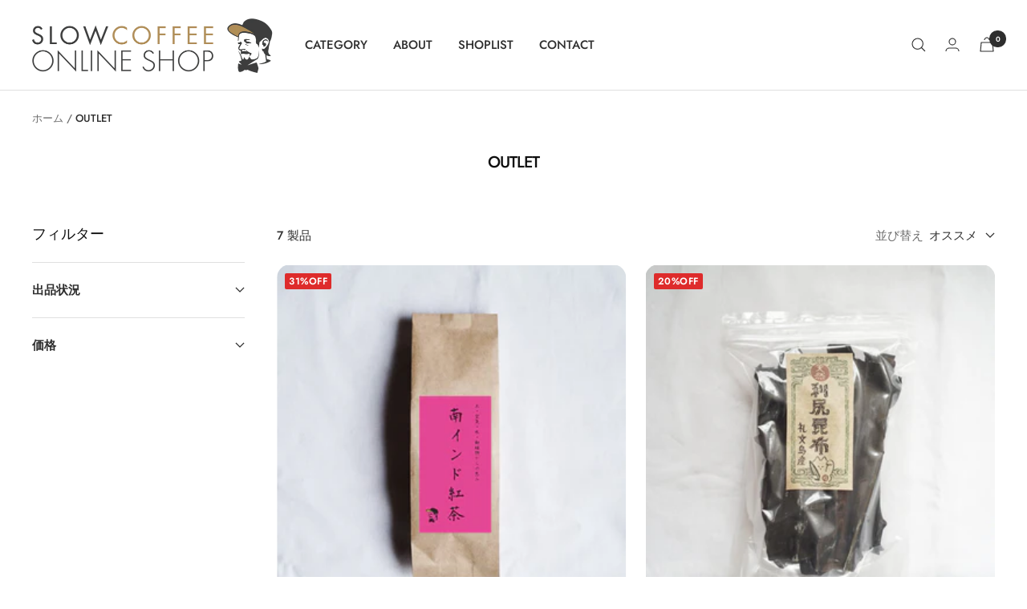

--- FILE ---
content_type: text/html; charset=utf-8
request_url: https://slowslowslow.com/collections/outlet
body_size: 57963
content:
<!doctype html><html class="no-js" lang="ja" dir="ltr">
  <head>
    <meta charset="utf-8">
    <meta name="viewport" content="width=device-width, initial-scale=1.0, height=device-height, minimum-scale=1.0, maximum-scale=1.0">
    <meta name="theme-color" content="#ffffff">

    <title>OUTLET</title><link rel="canonical" href="https://slowslowslow.com/collections/outlet"><link rel="shortcut icon" href="//slowslowslow.com/cdn/shop/files/slow-coffee-favicon_96x96.png?v=1674304476" type="image/png"><link rel="preconnect" href="https://cdn.shopify.com">
    <link rel="dns-prefetch" href="https://productreviews.shopifycdn.com">
    <link rel="dns-prefetch" href="https://www.google-analytics.com"><link rel="preconnect" href="https://fonts.shopifycdn.com" crossorigin><link rel="preload" as="style" href="//slowslowslow.com/cdn/shop/t/8/assets/theme.css?v=158378603646363046841706072356">
    <link rel="preload" as="script" href="//slowslowslow.com/cdn/shop/t/8/assets/vendor.js?v=31715688253868339281706072356">
    <link rel="preload" as="script" href="//slowslowslow.com/cdn/shop/t/8/assets/theme.js?v=100583677007587302941706072356"><meta property="og:type" content="website">
  <meta property="og:title" content="OUTLET"><meta property="og:image" content="http://slowslowslow.com/cdn/shop/files/slow_ogp.jpg?v=1675893882">
  <meta property="og:image:secure_url" content="https://slowslowslow.com/cdn/shop/files/slow_ogp.jpg?v=1675893882">
  <meta property="og:image:width" content="1200">
  <meta property="og:image:height" content="628"><meta property="og:url" content="https://slowslowslow.com/collections/outlet">
<meta property="og:site_name" content="SLOWCOFFEE ONLINE SHOP"><meta name="twitter:card" content="summary"><meta name="twitter:title" content="OUTLET">
  <meta name="twitter:description" content=""><meta name="twitter:image" content="https://slowslowslow.com/cdn/shop/files/slow_ogp_1200x1200_crop_center.jpg?v=1675893882">
  <meta name="twitter:image:alt" content="">
    


  <script type="application/ld+json">
  {
    "@context": "https://schema.org",
    "@type": "BreadcrumbList",
  "itemListElement": [{
      "@type": "ListItem",
      "position": 1,
      "name": "ホーム",
      "item": "https://slowslowslow.com"
    },{
          "@type": "ListItem",
          "position": 2,
          "name": "OUTLET",
          "item": "https://slowslowslow.com/collections/outlet"
        }]
  }
  </script>


    <link rel="preload" href="//slowslowslow.com/cdn/fonts/jost/jost_n5.7c8497861ffd15f4e1284cd221f14658b0e95d61.woff2" as="font" type="font/woff2" crossorigin><link rel="preload" href="//slowslowslow.com/cdn/fonts/jost/jost_n5.7c8497861ffd15f4e1284cd221f14658b0e95d61.woff2" as="font" type="font/woff2" crossorigin><style>
  /* Typography (heading) */
  @font-face {
  font-family: Jost;
  font-weight: 500;
  font-style: normal;
  font-display: swap;
  src: url("//slowslowslow.com/cdn/fonts/jost/jost_n5.7c8497861ffd15f4e1284cd221f14658b0e95d61.woff2") format("woff2"),
       url("//slowslowslow.com/cdn/fonts/jost/jost_n5.fb6a06896db583cc2df5ba1b30d9c04383119dd9.woff") format("woff");
}

@font-face {
  font-family: Jost;
  font-weight: 500;
  font-style: italic;
  font-display: swap;
  src: url("//slowslowslow.com/cdn/fonts/jost/jost_i5.a6c7dbde35f2b89f8461eacda9350127566e5d51.woff2") format("woff2"),
       url("//slowslowslow.com/cdn/fonts/jost/jost_i5.2b58baee736487eede6bcdb523ca85eea2418357.woff") format("woff");
}

/* Typography (body) */
  @font-face {
  font-family: Jost;
  font-weight: 500;
  font-style: normal;
  font-display: swap;
  src: url("//slowslowslow.com/cdn/fonts/jost/jost_n5.7c8497861ffd15f4e1284cd221f14658b0e95d61.woff2") format("woff2"),
       url("//slowslowslow.com/cdn/fonts/jost/jost_n5.fb6a06896db583cc2df5ba1b30d9c04383119dd9.woff") format("woff");
}

@font-face {
  font-family: Jost;
  font-weight: 500;
  font-style: italic;
  font-display: swap;
  src: url("//slowslowslow.com/cdn/fonts/jost/jost_i5.a6c7dbde35f2b89f8461eacda9350127566e5d51.woff2") format("woff2"),
       url("//slowslowslow.com/cdn/fonts/jost/jost_i5.2b58baee736487eede6bcdb523ca85eea2418357.woff") format("woff");
}

@font-face {
  font-family: Jost;
  font-weight: 600;
  font-style: normal;
  font-display: swap;
  src: url("//slowslowslow.com/cdn/fonts/jost/jost_n6.ec1178db7a7515114a2d84e3dd680832b7af8b99.woff2") format("woff2"),
       url("//slowslowslow.com/cdn/fonts/jost/jost_n6.b1178bb6bdd3979fef38e103a3816f6980aeaff9.woff") format("woff");
}

@font-face {
  font-family: Jost;
  font-weight: 600;
  font-style: italic;
  font-display: swap;
  src: url("//slowslowslow.com/cdn/fonts/jost/jost_i6.9af7e5f39e3a108c08f24047a4276332d9d7b85e.woff2") format("woff2"),
       url("//slowslowslow.com/cdn/fonts/jost/jost_i6.2bf310262638f998ed206777ce0b9a3b98b6fe92.woff") format("woff");
}

:root {--heading-color: 13, 13, 13;
    --text-color: 46, 46, 46;
    --background: 255, 255, 255;
    --secondary-background: 245, 245, 245;
    --border-color: 224, 224, 224;
    --border-color-darker: 171, 171, 171;
    --success-color: 60, 110, 113;
    --success-background: 216, 226, 227;
    --error-color: 222, 42, 42;
    --error-background: 253, 240, 240;
    --primary-button-background: 176, 141, 87;
    --primary-button-text-color: 255, 255, 255;
    --secondary-button-background: 8, 128, 90;
    --secondary-button-text-color: 255, 255, 255;
    --product-star-rating: 246, 164, 41;
    --product-on-sale-accent: 222, 43, 43;
    --product-sold-out-accent: 91, 91, 91;
    --product-custom-label-background: 5, 30, 56;
    --product-custom-label-text-color: 255, 255, 255;
    --product-custom-label-2-background: 46, 158, 123;
    --product-custom-label-2-text-color: 255, 255, 255;
    --product-low-stock-text-color: 222, 43, 43;
    --product-in-stock-text-color: 46, 158, 123;
    --loading-bar-background: 46, 46, 46;

    /* We duplicate some "base" colors as root colors, which is useful to use on drawer elements or popover without. Those should not be overridden to avoid issues */
    --root-heading-color: 13, 13, 13;
    --root-text-color: 46, 46, 46;
    --root-background: 255, 255, 255;
    --root-border-color: 224, 224, 224;
    --root-primary-button-background: 176, 141, 87;
    --root-primary-button-text-color: 255, 255, 255;

    --base-font-size: 15px;
    --heading-font-family: Jost, sans-serif;
    --heading-font-weight: 500;
    --heading-font-style: normal;
    --heading-text-transform: uppercase;
    --text-font-family: Jost, sans-serif;
    --text-font-weight: 500;
    --text-font-style: normal;
    --text-font-bold-weight: 600;

    /* Typography (font size) */
    --heading-xxsmall-font-size: 11px;
    --heading-xsmall-font-size: 11px;
    --heading-small-font-size: 13px;
    --heading-large-font-size: 40px;
    --heading-h1-font-size: 40px;
    --heading-h2-font-size: 32px;
    --heading-h3-font-size: 28px;
    --heading-h4-font-size: 26px;
    --heading-h5-font-size: 22px;
    --heading-h6-font-size: 18px;

    /* Control the look and feel of the theme by changing radius of various elements */
    --button-border-radius: 30px;
    --block-border-radius: 32px;
    --block-border-radius-reduced: 16px;
    --color-swatch-border-radius: 0px;

    /* Button size */
    --button-height: 48px;
    --button-small-height: 40px;

    /* Form related */
    --form-input-field-height: 48px;
    --form-input-gap: 16px;
    --form-submit-margin: 24px;

    /* Product listing related variables */
    --product-list-block-spacing: 32px;

    /* Video related */
    --play-button-background: 255, 255, 255;
    --play-button-arrow: 46, 46, 46;

    /* RTL support */
    --transform-logical-flip: 1;
    --transform-origin-start: left;
    --transform-origin-end: right;

    /* Other */
    --zoom-cursor-svg-url: url(//slowslowslow.com/cdn/shop/t/8/assets/zoom-cursor.svg?v=81939046566426606661721700384);
    --arrow-right-svg-url: url(//slowslowslow.com/cdn/shop/t/8/assets/arrow-right.svg?v=33979713400353399671721700384);
    --arrow-left-svg-url: url(//slowslowslow.com/cdn/shop/t/8/assets/arrow-left.svg?v=181369132676242170831721700384);

    /* Some useful variables that we can reuse in our CSS. Some explanation are needed for some of them:
       - container-max-width-minus-gutters: represents the container max width without the edge gutters
       - container-outer-width: considering the screen width, represent all the space outside the container
       - container-outer-margin: same as container-outer-width but get set to 0 inside a container
       - container-inner-width: the effective space inside the container (minus gutters)
       - grid-column-width: represents the width of a single column of the grid
       - vertical-breather: this is a variable that defines the global "spacing" between sections, and inside the section
                            to create some "breath" and minimum spacing
     */
    --container-max-width: 1600px;
    --container-gutter: 24px;
    --container-max-width-minus-gutters: calc(var(--container-max-width) - (var(--container-gutter)) * 2);
    --container-outer-width: max(calc((100vw - var(--container-max-width-minus-gutters)) / 2), var(--container-gutter));
    --container-outer-margin: var(--container-outer-width);
    --container-inner-width: calc(100vw - var(--container-outer-width) * 2);

    --grid-column-count: 10;
    --grid-gap: 24px;
    --grid-column-width: calc((100vw - var(--container-outer-width) * 2 - var(--grid-gap) * (var(--grid-column-count) - 1)) / var(--grid-column-count));

    --vertical-breather: 36px;
    --vertical-breather-tight: 36px;

    /* Shopify related variables */
    --payment-terms-background-color: #ffffff;
  }

  @media screen and (min-width: 741px) {
    :root {
      --container-gutter: 40px;
      --grid-column-count: 20;
      --vertical-breather: 48px;
      --vertical-breather-tight: 48px;

      /* Typography (font size) */
      --heading-xsmall-font-size: 13px;
      --heading-small-font-size: 14px;
      --heading-large-font-size: 58px;
      --heading-h1-font-size: 58px;
      --heading-h2-font-size: 44px;
      --heading-h3-font-size: 36px;
      --heading-h4-font-size: 28px;
      --heading-h5-font-size: 22px;
      --heading-h6-font-size: 20px;

      /* Form related */
      --form-input-field-height: 52px;
      --form-submit-margin: 32px;

      /* Button size */
      --button-height: 52px;
      --button-small-height: 44px;
    }
  }

  @media screen and (min-width: 1200px) {
    :root {
      --vertical-breather: 64px;
      --vertical-breather-tight: 48px;
      --product-list-block-spacing: 48px;

      /* Typography */
      --heading-large-font-size: 72px;
      --heading-h1-font-size: 62px;
      --heading-h2-font-size: 54px;
      --heading-h3-font-size: 40px;
      --heading-h4-font-size: 34px;
      --heading-h5-font-size: 26px;
      --heading-h6-font-size: 18px;
    }
  }

  @media screen and (min-width: 1600px) {
    :root {
      --vertical-breather: 64px;
      --vertical-breather-tight: 48px;
    }
  }
</style>
    <script>
  // This allows to expose several variables to the global scope, to be used in scripts
  window.themeVariables = {
    settings: {
      direction: "ltr",
      pageType: "collection",
      cartCount: 0,
      moneyFormat: "¥{{amount_no_decimals}}",
      moneyWithCurrencyFormat: "¥{{amount_no_decimals}} JPY",
      showVendor: true,
      discountMode: "percentage",
      currencyCodeEnabled: false,
      cartType: "page",
      cartCurrency: "JPY",
      mobileZoomFactor: 2.5
    },

    routes: {
      host: "slowslowslow.com",
      rootUrl: "\/",
      rootUrlWithoutSlash: '',
      cartUrl: "\/cart",
      cartAddUrl: "\/cart\/add",
      cartChangeUrl: "\/cart\/change",
      searchUrl: "\/search",
      predictiveSearchUrl: "\/search\/suggest",
      productRecommendationsUrl: "\/recommendations\/products"
    },

    strings: {
      accessibilityDelete: "削除",
      accessibilityClose: "閉じる",
      collectionSoldOut: "売り切れ",
      collectionDiscount: "@savings@OFF",
      productSalePrice: "セール価格",
      productRegularPrice: "通常価格",
      productFormUnavailable: "選択不可能",
      productFormSoldOut: "売り切れ",
      productFormPreOrder: "先行予約",
      productFormAddToCart: "カートに追加する",
      searchNoResults: "結果は見つかりませんでした",
      searchNewSearch: "新規検索",
      searchProducts: "製品",
      searchArticles: "ジャーナル",
      searchPages: "ページ",
      searchCollections: "コレクション一覧",
      cartViewCart: "カートを見る",
      cartItemAdded: "アイテムがカートに追加されました！",
      cartItemAddedShort: "カートに追加されました！",
      cartAddOrderNote: "ご要望はこちら（熨斗、etc...）",
      cartEditOrderNote: "ご要望はこちら（熨斗、etc...）",
      shippingEstimatorNoResults: "申し訳ありませんが、お客様のご住所への発送は現在行っておりません",
      shippingEstimatorOneResult: "お客様のご住所には1つの配送料金が適用されます:",
      shippingEstimatorMultipleResults: "お客様のご住所に合わせて、複数の配送料金が選択できます:",
      shippingEstimatorError: "配送料金の取得中に1つ以上のエラーが発生しました:"
    },

    libs: {
      flickity: "\/\/slowslowslow.com\/cdn\/shop\/t\/8\/assets\/flickity.js?v=176646718982628074891706072356",
      photoswipe: "\/\/slowslowslow.com\/cdn\/shop\/t\/8\/assets\/photoswipe.js?v=132268647426145925301706072356",
      qrCode: "\/\/slowslowslow.com\/cdn\/shopifycloud\/storefront\/assets\/themes_support\/vendor\/qrcode-3f2b403b.js"
    },

    breakpoints: {
      phone: 'screen and (max-width: 740px)',
      tablet: 'screen and (min-width: 741px) and (max-width: 999px)',
      tabletAndUp: 'screen and (min-width: 741px)',
      pocket: 'screen and (max-width: 999px)',
      lap: 'screen and (min-width: 1000px) and (max-width: 1199px)',
      lapAndUp: 'screen and (min-width: 1000px)',
      desktop: 'screen and (min-width: 1200px)',
      wide: 'screen and (min-width: 1400px)'
    }
  };

  window.addEventListener('pageshow', async () => {
    const cartContent = await (await fetch(`${window.themeVariables.routes.cartUrl}.js`, {cache: 'reload'})).json();
    document.documentElement.dispatchEvent(new CustomEvent('cart:refresh', {detail: {cart: cartContent}}));
  });

  if ('noModule' in HTMLScriptElement.prototype) {
    // Old browsers (like IE) that does not support module will be considered as if not executing JS at all
    document.documentElement.className = document.documentElement.className.replace('no-js', 'js');

    requestAnimationFrame(() => {
      const viewportHeight = (window.visualViewport ? window.visualViewport.height : document.documentElement.clientHeight);
      document.documentElement.style.setProperty('--window-height',viewportHeight + 'px');
    });
  }</script>

    <link rel="stylesheet" href="//slowslowslow.com/cdn/shop/t/8/assets/theme.css?v=158378603646363046841706072356">

    <script src="//slowslowslow.com/cdn/shop/t/8/assets/vendor.js?v=31715688253868339281706072356" defer></script>
    <script src="//slowslowslow.com/cdn/shop/t/8/assets/theme.js?v=100583677007587302941706072356" defer></script>
    <script src="//slowslowslow.com/cdn/shop/t/8/assets/custom.js?v=167639537848865775061706072356" defer></script>

    <script>window.performance && window.performance.mark && window.performance.mark('shopify.content_for_header.start');</script><meta name="facebook-domain-verification" content="gln7e68w9fkfqd820052cjn3jib1tx">
<meta name="google-site-verification" content="AB6ItvVVx37BkiaEISXCaTBiEO-UC6TAVLtrznKDXZY">
<meta id="shopify-digital-wallet" name="shopify-digital-wallet" content="/66815689000/digital_wallets/dialog">
<meta name="shopify-checkout-api-token" content="d343aadfc7b7805fb10f513aa9ec0608">
<link rel="alternate" type="application/atom+xml" title="Feed" href="/collections/outlet.atom" />
<link rel="alternate" type="application/json+oembed" href="https://slowslowslow.com/collections/outlet.oembed">
<script async="async" src="/checkouts/internal/preloads.js?locale=ja-JP"></script>
<link rel="preconnect" href="https://shop.app" crossorigin="anonymous">
<script async="async" src="https://shop.app/checkouts/internal/preloads.js?locale=ja-JP&shop_id=66815689000" crossorigin="anonymous"></script>
<script id="apple-pay-shop-capabilities" type="application/json">{"shopId":66815689000,"countryCode":"JP","currencyCode":"JPY","merchantCapabilities":["supports3DS"],"merchantId":"gid:\/\/shopify\/Shop\/66815689000","merchantName":"SLOWCOFFEE ONLINE SHOP","requiredBillingContactFields":["postalAddress","email","phone"],"requiredShippingContactFields":["postalAddress","email","phone"],"shippingType":"shipping","supportedNetworks":["visa","masterCard","amex","jcb","discover"],"total":{"type":"pending","label":"SLOWCOFFEE ONLINE SHOP","amount":"1.00"},"shopifyPaymentsEnabled":true,"supportsSubscriptions":true}</script>
<script id="shopify-features" type="application/json">{"accessToken":"d343aadfc7b7805fb10f513aa9ec0608","betas":["rich-media-storefront-analytics"],"domain":"slowslowslow.com","predictiveSearch":false,"shopId":66815689000,"locale":"ja"}</script>
<script>var Shopify = Shopify || {};
Shopify.shop = "slowslowslow.myshopify.com";
Shopify.locale = "ja";
Shopify.currency = {"active":"JPY","rate":"1.0"};
Shopify.country = "JP";
Shopify.theme = {"name":"SLOWSLOWSLOW-CART-UPDATE","id":164498866472,"schema_name":"Focal","schema_version":"10.0.0","theme_store_id":714,"role":"main"};
Shopify.theme.handle = "null";
Shopify.theme.style = {"id":null,"handle":null};
Shopify.cdnHost = "slowslowslow.com/cdn";
Shopify.routes = Shopify.routes || {};
Shopify.routes.root = "/";</script>
<script type="module">!function(o){(o.Shopify=o.Shopify||{}).modules=!0}(window);</script>
<script>!function(o){function n(){var o=[];function n(){o.push(Array.prototype.slice.apply(arguments))}return n.q=o,n}var t=o.Shopify=o.Shopify||{};t.loadFeatures=n(),t.autoloadFeatures=n()}(window);</script>
<script>
  window.ShopifyPay = window.ShopifyPay || {};
  window.ShopifyPay.apiHost = "shop.app\/pay";
  window.ShopifyPay.redirectState = null;
</script>
<script id="shop-js-analytics" type="application/json">{"pageType":"collection"}</script>
<script defer="defer" async type="module" src="//slowslowslow.com/cdn/shopifycloud/shop-js/modules/v2/client.init-shop-cart-sync_CRO8OuKI.ja.esm.js"></script>
<script defer="defer" async type="module" src="//slowslowslow.com/cdn/shopifycloud/shop-js/modules/v2/chunk.common_A56sv42F.esm.js"></script>
<script type="module">
  await import("//slowslowslow.com/cdn/shopifycloud/shop-js/modules/v2/client.init-shop-cart-sync_CRO8OuKI.ja.esm.js");
await import("//slowslowslow.com/cdn/shopifycloud/shop-js/modules/v2/chunk.common_A56sv42F.esm.js");

  window.Shopify.SignInWithShop?.initShopCartSync?.({"fedCMEnabled":true,"windoidEnabled":true});

</script>
<script>
  window.Shopify = window.Shopify || {};
  if (!window.Shopify.featureAssets) window.Shopify.featureAssets = {};
  window.Shopify.featureAssets['shop-js'] = {"shop-cart-sync":["modules/v2/client.shop-cart-sync_Rbupk0-S.ja.esm.js","modules/v2/chunk.common_A56sv42F.esm.js"],"init-fed-cm":["modules/v2/client.init-fed-cm_Brlme73P.ja.esm.js","modules/v2/chunk.common_A56sv42F.esm.js"],"shop-button":["modules/v2/client.shop-button_CAOYMen2.ja.esm.js","modules/v2/chunk.common_A56sv42F.esm.js"],"shop-cash-offers":["modules/v2/client.shop-cash-offers_ivvZeP39.ja.esm.js","modules/v2/chunk.common_A56sv42F.esm.js","modules/v2/chunk.modal_ILhUGby7.esm.js"],"init-windoid":["modules/v2/client.init-windoid_BLzf7E_S.ja.esm.js","modules/v2/chunk.common_A56sv42F.esm.js"],"init-shop-email-lookup-coordinator":["modules/v2/client.init-shop-email-lookup-coordinator_Dz-pgYZI.ja.esm.js","modules/v2/chunk.common_A56sv42F.esm.js"],"shop-toast-manager":["modules/v2/client.shop-toast-manager_BRuj-JEc.ja.esm.js","modules/v2/chunk.common_A56sv42F.esm.js"],"shop-login-button":["modules/v2/client.shop-login-button_DgSCIKnN.ja.esm.js","modules/v2/chunk.common_A56sv42F.esm.js","modules/v2/chunk.modal_ILhUGby7.esm.js"],"avatar":["modules/v2/client.avatar_BTnouDA3.ja.esm.js"],"pay-button":["modules/v2/client.pay-button_CxybczQF.ja.esm.js","modules/v2/chunk.common_A56sv42F.esm.js"],"init-shop-cart-sync":["modules/v2/client.init-shop-cart-sync_CRO8OuKI.ja.esm.js","modules/v2/chunk.common_A56sv42F.esm.js"],"init-customer-accounts":["modules/v2/client.init-customer-accounts_B7JfRd7a.ja.esm.js","modules/v2/client.shop-login-button_DgSCIKnN.ja.esm.js","modules/v2/chunk.common_A56sv42F.esm.js","modules/v2/chunk.modal_ILhUGby7.esm.js"],"init-shop-for-new-customer-accounts":["modules/v2/client.init-shop-for-new-customer-accounts_DuVdZwgs.ja.esm.js","modules/v2/client.shop-login-button_DgSCIKnN.ja.esm.js","modules/v2/chunk.common_A56sv42F.esm.js","modules/v2/chunk.modal_ILhUGby7.esm.js"],"init-customer-accounts-sign-up":["modules/v2/client.init-customer-accounts-sign-up_Bo1CzG-w.ja.esm.js","modules/v2/client.shop-login-button_DgSCIKnN.ja.esm.js","modules/v2/chunk.common_A56sv42F.esm.js","modules/v2/chunk.modal_ILhUGby7.esm.js"],"checkout-modal":["modules/v2/client.checkout-modal_B2T2_lCJ.ja.esm.js","modules/v2/chunk.common_A56sv42F.esm.js","modules/v2/chunk.modal_ILhUGby7.esm.js"],"shop-follow-button":["modules/v2/client.shop-follow-button_Bkz4TQZn.ja.esm.js","modules/v2/chunk.common_A56sv42F.esm.js","modules/v2/chunk.modal_ILhUGby7.esm.js"],"lead-capture":["modules/v2/client.lead-capture_C6eAi-6_.ja.esm.js","modules/v2/chunk.common_A56sv42F.esm.js","modules/v2/chunk.modal_ILhUGby7.esm.js"],"shop-login":["modules/v2/client.shop-login_QcPsljo4.ja.esm.js","modules/v2/chunk.common_A56sv42F.esm.js","modules/v2/chunk.modal_ILhUGby7.esm.js"],"payment-terms":["modules/v2/client.payment-terms_Dt9LCeZF.ja.esm.js","modules/v2/chunk.common_A56sv42F.esm.js","modules/v2/chunk.modal_ILhUGby7.esm.js"]};
</script>
<script>(function() {
  var isLoaded = false;
  function asyncLoad() {
    if (isLoaded) return;
    isLoaded = true;
    var urls = ["https:\/\/subscription-script2-pr.firebaseapp.com\/script.js?shop=slowslowslow.myshopify.com","https:\/\/delivery-date-and-time-picker.amp.tokyo\/script_tags\/cart_attributes.js?shop=slowslowslow.myshopify.com","https:\/\/cdn.nfcube.com\/instafeed-4a6ebbcf49e2294580c40b96925f5f01.js?shop=slowslowslow.myshopify.com","https:\/\/account-invite.merchantyard.com\/js\/integrations\/script.js?v=7978\u0026shop=slowslowslow.myshopify.com","https:\/\/gift-script-pr.pages.dev\/script.js?shop=slowslowslow.myshopify.com","https:\/\/cdn-bundler.nice-team.net\/app\/js\/bundler.js?shop=slowslowslow.myshopify.com","https:\/\/public.zoorix.com\/sdk.min.js?shop=slowslowslow.myshopify.com","https:\/\/cdn.s3.pop-convert.com\/pcjs.production.min.js?unique_id=slowslowslow.myshopify.com\u0026shop=slowslowslow.myshopify.com","https:\/\/script.pop-convert.com\/new-micro\/production.pc.min.js?unique_id=slowslowslow.myshopify.com\u0026shop=slowslowslow.myshopify.com","https:\/\/na.shgcdn3.com\/pixel-collector.js?shop=slowslowslow.myshopify.com"];
    for (var i = 0; i < urls.length; i++) {
      var s = document.createElement('script');
      s.type = 'text/javascript';
      s.async = true;
      s.src = urls[i];
      var x = document.getElementsByTagName('script')[0];
      x.parentNode.insertBefore(s, x);
    }
  };
  if(window.attachEvent) {
    window.attachEvent('onload', asyncLoad);
  } else {
    window.addEventListener('load', asyncLoad, false);
  }
})();</script>
<script id="__st">var __st={"a":66815689000,"offset":32400,"reqid":"31637d5f-c110-4f2f-88be-5c50e3e3c500-1768447804","pageurl":"slowslowslow.com\/collections\/outlet","u":"830aaa8393b1","p":"collection","rtyp":"collection","rid":451489464616};</script>
<script>window.ShopifyPaypalV4VisibilityTracking = true;</script>
<script id="captcha-bootstrap">!function(){'use strict';const t='contact',e='account',n='new_comment',o=[[t,t],['blogs',n],['comments',n],[t,'customer']],c=[[e,'customer_login'],[e,'guest_login'],[e,'recover_customer_password'],[e,'create_customer']],r=t=>t.map((([t,e])=>`form[action*='/${t}']:not([data-nocaptcha='true']) input[name='form_type'][value='${e}']`)).join(','),a=t=>()=>t?[...document.querySelectorAll(t)].map((t=>t.form)):[];function s(){const t=[...o],e=r(t);return a(e)}const i='password',u='form_key',d=['recaptcha-v3-token','g-recaptcha-response','h-captcha-response',i],f=()=>{try{return window.sessionStorage}catch{return}},m='__shopify_v',_=t=>t.elements[u];function p(t,e,n=!1){try{const o=window.sessionStorage,c=JSON.parse(o.getItem(e)),{data:r}=function(t){const{data:e,action:n}=t;return t[m]||n?{data:e,action:n}:{data:t,action:n}}(c);for(const[e,n]of Object.entries(r))t.elements[e]&&(t.elements[e].value=n);n&&o.removeItem(e)}catch(o){console.error('form repopulation failed',{error:o})}}const l='form_type',E='cptcha';function T(t){t.dataset[E]=!0}const w=window,h=w.document,L='Shopify',v='ce_forms',y='captcha';let A=!1;((t,e)=>{const n=(g='f06e6c50-85a8-45c8-87d0-21a2b65856fe',I='https://cdn.shopify.com/shopifycloud/storefront-forms-hcaptcha/ce_storefront_forms_captcha_hcaptcha.v1.5.2.iife.js',D={infoText:'hCaptchaによる保護',privacyText:'プライバシー',termsText:'利用規約'},(t,e,n)=>{const o=w[L][v],c=o.bindForm;if(c)return c(t,g,e,D).then(n);var r;o.q.push([[t,g,e,D],n]),r=I,A||(h.body.append(Object.assign(h.createElement('script'),{id:'captcha-provider',async:!0,src:r})),A=!0)});var g,I,D;w[L]=w[L]||{},w[L][v]=w[L][v]||{},w[L][v].q=[],w[L][y]=w[L][y]||{},w[L][y].protect=function(t,e){n(t,void 0,e),T(t)},Object.freeze(w[L][y]),function(t,e,n,w,h,L){const[v,y,A,g]=function(t,e,n){const i=e?o:[],u=t?c:[],d=[...i,...u],f=r(d),m=r(i),_=r(d.filter((([t,e])=>n.includes(e))));return[a(f),a(m),a(_),s()]}(w,h,L),I=t=>{const e=t.target;return e instanceof HTMLFormElement?e:e&&e.form},D=t=>v().includes(t);t.addEventListener('submit',(t=>{const e=I(t);if(!e)return;const n=D(e)&&!e.dataset.hcaptchaBound&&!e.dataset.recaptchaBound,o=_(e),c=g().includes(e)&&(!o||!o.value);(n||c)&&t.preventDefault(),c&&!n&&(function(t){try{if(!f())return;!function(t){const e=f();if(!e)return;const n=_(t);if(!n)return;const o=n.value;o&&e.removeItem(o)}(t);const e=Array.from(Array(32),(()=>Math.random().toString(36)[2])).join('');!function(t,e){_(t)||t.append(Object.assign(document.createElement('input'),{type:'hidden',name:u})),t.elements[u].value=e}(t,e),function(t,e){const n=f();if(!n)return;const o=[...t.querySelectorAll(`input[type='${i}']`)].map((({name:t})=>t)),c=[...d,...o],r={};for(const[a,s]of new FormData(t).entries())c.includes(a)||(r[a]=s);n.setItem(e,JSON.stringify({[m]:1,action:t.action,data:r}))}(t,e)}catch(e){console.error('failed to persist form',e)}}(e),e.submit())}));const S=(t,e)=>{t&&!t.dataset[E]&&(n(t,e.some((e=>e===t))),T(t))};for(const o of['focusin','change'])t.addEventListener(o,(t=>{const e=I(t);D(e)&&S(e,y())}));const B=e.get('form_key'),M=e.get(l),P=B&&M;t.addEventListener('DOMContentLoaded',(()=>{const t=y();if(P)for(const e of t)e.elements[l].value===M&&p(e,B);[...new Set([...A(),...v().filter((t=>'true'===t.dataset.shopifyCaptcha))])].forEach((e=>S(e,t)))}))}(h,new URLSearchParams(w.location.search),n,t,e,['guest_login'])})(!0,!0)}();</script>
<script integrity="sha256-4kQ18oKyAcykRKYeNunJcIwy7WH5gtpwJnB7kiuLZ1E=" data-source-attribution="shopify.loadfeatures" defer="defer" src="//slowslowslow.com/cdn/shopifycloud/storefront/assets/storefront/load_feature-a0a9edcb.js" crossorigin="anonymous"></script>
<script crossorigin="anonymous" defer="defer" src="//slowslowslow.com/cdn/shopifycloud/storefront/assets/shopify_pay/storefront-65b4c6d7.js?v=20250812"></script>
<script data-source-attribution="shopify.dynamic_checkout.dynamic.init">var Shopify=Shopify||{};Shopify.PaymentButton=Shopify.PaymentButton||{isStorefrontPortableWallets:!0,init:function(){window.Shopify.PaymentButton.init=function(){};var t=document.createElement("script");t.src="https://slowslowslow.com/cdn/shopifycloud/portable-wallets/latest/portable-wallets.ja.js",t.type="module",document.head.appendChild(t)}};
</script>
<script data-source-attribution="shopify.dynamic_checkout.buyer_consent">
  function portableWalletsHideBuyerConsent(e){var t=document.getElementById("shopify-buyer-consent"),n=document.getElementById("shopify-subscription-policy-button");t&&n&&(t.classList.add("hidden"),t.setAttribute("aria-hidden","true"),n.removeEventListener("click",e))}function portableWalletsShowBuyerConsent(e){var t=document.getElementById("shopify-buyer-consent"),n=document.getElementById("shopify-subscription-policy-button");t&&n&&(t.classList.remove("hidden"),t.removeAttribute("aria-hidden"),n.addEventListener("click",e))}window.Shopify?.PaymentButton&&(window.Shopify.PaymentButton.hideBuyerConsent=portableWalletsHideBuyerConsent,window.Shopify.PaymentButton.showBuyerConsent=portableWalletsShowBuyerConsent);
</script>
<script data-source-attribution="shopify.dynamic_checkout.cart.bootstrap">document.addEventListener("DOMContentLoaded",(function(){function t(){return document.querySelector("shopify-accelerated-checkout-cart, shopify-accelerated-checkout")}if(t())Shopify.PaymentButton.init();else{new MutationObserver((function(e,n){t()&&(Shopify.PaymentButton.init(),n.disconnect())})).observe(document.body,{childList:!0,subtree:!0})}}));
</script>
<link id="shopify-accelerated-checkout-styles" rel="stylesheet" media="screen" href="https://slowslowslow.com/cdn/shopifycloud/portable-wallets/latest/accelerated-checkout-backwards-compat.css" crossorigin="anonymous">
<style id="shopify-accelerated-checkout-cart">
        #shopify-buyer-consent {
  margin-top: 1em;
  display: inline-block;
  width: 100%;
}

#shopify-buyer-consent.hidden {
  display: none;
}

#shopify-subscription-policy-button {
  background: none;
  border: none;
  padding: 0;
  text-decoration: underline;
  font-size: inherit;
  cursor: pointer;
}

#shopify-subscription-policy-button::before {
  box-shadow: none;
}

      </style>

<script>window.performance && window.performance.mark && window.performance.mark('shopify.content_for_header.end');</script>
  
  

<script type="text/javascript">
  
    window.SHG_CUSTOMER = null;
  
</script>










<!-- BEGIN app block: shopify://apps/zoorix-cross-sell/blocks/zoorix-head/51fffd07-f9df-4d6a-b901-6d14b243dcad -->
<script>
  window.zoorixCartData = {
    currency: "JPY",
    currency_symbol: "¥",
    
    original_total_price: 0,
    total_discount: 0,
    item_count: 0,
    items: [
        
    ]
    
  };

  window.Zoorix = window.Zoorix || {};
  window.Zoorix.collectionsHash = {};

  

  
  window.Zoorix.moneyFormat = "¥{{amount_no_decimals}}";
  window.Zoorix.moneyFormatWithCurrency = "¥{{amount_no_decimals}} JPY";
  window.Zoorix.template = "collection";

</script>

<!--<script src="https://cdn.shopify.com/s/javascripts/currencies.js" async></script>-->
<script async src=https://public.zoorix.com/domains/slowslowslow.myshopify.com/zoorix.js></script>


<!-- END app block --><!-- BEGIN app block: shopify://apps/judge-me-reviews/blocks/judgeme_core/61ccd3b1-a9f2-4160-9fe9-4fec8413e5d8 --><!-- Start of Judge.me Core -->






<link rel="dns-prefetch" href="https://cdnwidget.judge.me">
<link rel="dns-prefetch" href="https://cdn.judge.me">
<link rel="dns-prefetch" href="https://cdn1.judge.me">
<link rel="dns-prefetch" href="https://api.judge.me">

<script data-cfasync='false' class='jdgm-settings-script'>window.jdgmSettings={"pagination":5,"disable_web_reviews":false,"badge_no_review_text":"レビューなし","badge_n_reviews_text":"{{ n }}件のレビュー","badge_star_color":"#ebb842","hide_badge_preview_if_no_reviews":true,"badge_hide_text":false,"enforce_center_preview_badge":false,"widget_title":"カスタマーレビュー","widget_open_form_text":"レビューを書く","widget_close_form_text":"レビューをキャンセル","widget_refresh_page_text":"ページを更新","widget_summary_text":"{{ number_of_reviews }} 件のレビューに基づいています","widget_no_review_text":"最初のレビューを書きましょう","widget_name_field_text":"表示名","widget_verified_name_field_text":"認証された名前（公開）","widget_name_placeholder_text":"表示名","widget_required_field_error_text":"このフィールドは必須です。","widget_email_field_text":"メールアドレス","widget_verified_email_field_text":"認証されたメール（非公開、編集不可）","widget_email_placeholder_text":"あなたのメールアドレス（非公開）","widget_email_field_error_text":"有効なメールアドレスを入力してください。","widget_rating_field_text":"評価","widget_review_title_field_text":"レビュータイトル","widget_review_title_placeholder_text":"レビューにタイトルをつける","widget_review_body_field_text":"レビュー内容","widget_review_body_placeholder_text":"ここに書き始めてください...","widget_pictures_field_text":"写真/動画（任意）","widget_submit_review_text":"レビューを送信","widget_submit_verified_review_text":"認証済みレビューを送信","widget_submit_success_msg_with_auto_publish":"ありがとうございます！数分後にページを更新して、あなたのレビューを確認してください。\u003ca href='https://judge.me/login' target='_blank' rel='nofollow noopener'\u003eJudge.me\u003c/a\u003eにログインすることで、レビューの削除や編集ができます。","widget_submit_success_msg_no_auto_publish":"ありがとうございます！あなたのレビューはショップ管理者の承認を得た後に公開されます。\u003ca href='https://judge.me/login' target='_blank' rel='nofollow noopener'\u003eJudge.me\u003c/a\u003eにログインすることで、レビューの削除や編集ができます。","widget_show_default_reviews_out_of_total_text":"{{ n_reviews }}件のレビューのうち{{ n_reviews_shown }}件を表示しています。","widget_show_all_link_text":"すべて表示","widget_show_less_link_text":"表示を減らす","widget_author_said_text":"{{ reviewer_name }}の言葉：","widget_days_text":"{{ n }}日前","widget_weeks_text":"{{ n }}週間前","widget_months_text":"{{ n }}ヶ月前","widget_years_text":"{{ n }}年前","widget_yesterday_text":"昨日","widget_today_text":"今日","widget_replied_text":"\u003e\u003e {{ shop_name }}の返信：","widget_read_more_text":"続きを読む","widget_reviewer_name_as_initial":"","widget_rating_filter_color":"#fbcd0a","widget_rating_filter_see_all_text":"すべてのレビューを見る","widget_sorting_most_recent_text":"最新順","widget_sorting_highest_rating_text":"最高評価順","widget_sorting_lowest_rating_text":"最低評価順","widget_sorting_with_pictures_text":"写真付きのみ","widget_sorting_most_helpful_text":"最も役立つ順","widget_open_question_form_text":"質問する","widget_reviews_subtab_text":"レビュー","widget_questions_subtab_text":"質問","widget_question_label_text":"質問","widget_answer_label_text":"回答","widget_question_placeholder_text":"ここに質問を書いてください","widget_submit_question_text":"質問を送信","widget_question_submit_success_text":"ご質問ありがとうございます！回答があり次第ご連絡いたします。","widget_star_color":"#ebb842","verified_badge_text":"認証済み","verified_badge_bg_color":"","verified_badge_text_color":"","verified_badge_placement":"left-of-reviewer-name","widget_review_max_height":"","widget_hide_border":false,"widget_social_share":false,"widget_thumb":false,"widget_review_location_show":false,"widget_location_format":"","all_reviews_include_out_of_store_products":true,"all_reviews_out_of_store_text":"（ストア外）","all_reviews_pagination":100,"all_reviews_product_name_prefix_text":"について","enable_review_pictures":true,"enable_question_anwser":false,"widget_theme":"default","review_date_format":"mm/dd/yyyy","default_sort_method":"most-recent","widget_product_reviews_subtab_text":"製品レビュー","widget_shop_reviews_subtab_text":"ショップレビュー","widget_other_products_reviews_text":"他の製品のレビュー","widget_store_reviews_subtab_text":"ショップレビュー","widget_no_store_reviews_text":"この店舗はまだレビューを受け取っていません","widget_web_restriction_product_reviews_text":"この製品に対するレビューはまだありません","widget_no_items_text":"アイテムが見つかりません","widget_show_more_text":"もっと見る","widget_write_a_store_review_text":"ストアレビューを書く","widget_other_languages_heading":"他の言語のレビュー","widget_translate_review_text":"レビューを{{ language }}に翻訳","widget_translating_review_text":"翻訳中...","widget_show_original_translation_text":"原文を表示 ({{ language }})","widget_translate_review_failed_text":"レビューを翻訳できませんでした。","widget_translate_review_retry_text":"再試行","widget_translate_review_try_again_later_text":"後でもう一度お試しください","show_product_url_for_grouped_product":false,"widget_sorting_pictures_first_text":"写真を最初に","show_pictures_on_all_rev_page_mobile":false,"show_pictures_on_all_rev_page_desktop":false,"floating_tab_hide_mobile_install_preference":false,"floating_tab_button_name":"★ レビュー","floating_tab_title":"お客様の声","floating_tab_button_color":"","floating_tab_button_background_color":"","floating_tab_url":"","floating_tab_url_enabled":false,"floating_tab_tab_style":"text","all_reviews_text_badge_text":"お客様は当店を{{ shop.metafields.judgeme.all_reviews_count }}件のレビューに基づいて{{ shop.metafields.judgeme.all_reviews_rating | round: 1 }}/5と評価しています。","all_reviews_text_badge_text_branded_style":"{{ shop.metafields.judgeme.all_reviews_count }}件のレビューに基づいて5つ星中{{ shop.metafields.judgeme.all_reviews_rating | round: 1 }}つ星","is_all_reviews_text_badge_a_link":false,"show_stars_for_all_reviews_text_badge":false,"all_reviews_text_badge_url":"","all_reviews_text_style":"text","all_reviews_text_color_style":"judgeme_brand_color","all_reviews_text_color":"#108474","all_reviews_text_show_jm_brand":true,"featured_carousel_show_header":true,"featured_carousel_title":"お客様の声","testimonials_carousel_title":"お客様の声","videos_carousel_title":"お客様の声","cards_carousel_title":"お客様の声","featured_carousel_count_text":"{{ n }}件のレビューから","featured_carousel_add_link_to_all_reviews_page":false,"featured_carousel_url":"","featured_carousel_show_images":true,"featured_carousel_autoslide_interval":5,"featured_carousel_arrows_on_the_sides":false,"featured_carousel_height":250,"featured_carousel_width":80,"featured_carousel_image_size":0,"featured_carousel_image_height":250,"featured_carousel_arrow_color":"#eeeeee","verified_count_badge_style":"vintage","verified_count_badge_orientation":"horizontal","verified_count_badge_color_style":"judgeme_brand_color","verified_count_badge_color":"#108474","is_verified_count_badge_a_link":false,"verified_count_badge_url":"","verified_count_badge_show_jm_brand":true,"widget_rating_preset_default":5,"widget_first_sub_tab":"product-reviews","widget_show_histogram":true,"widget_histogram_use_custom_color":false,"widget_pagination_use_custom_color":false,"widget_star_use_custom_color":true,"widget_verified_badge_use_custom_color":false,"widget_write_review_use_custom_color":false,"picture_reminder_submit_button":"Upload Pictures","enable_review_videos":false,"mute_video_by_default":false,"widget_sorting_videos_first_text":"動画を最初に","widget_review_pending_text":"保留中","featured_carousel_items_for_large_screen":3,"social_share_options_order":"Facebook,Twitter","remove_microdata_snippet":true,"disable_json_ld":false,"enable_json_ld_products":false,"preview_badge_show_question_text":false,"preview_badge_no_question_text":"質問なし","preview_badge_n_question_text":"{{ number_of_questions }}件の質問","qa_badge_show_icon":false,"qa_badge_position":"same-row","remove_judgeme_branding":false,"widget_add_search_bar":false,"widget_search_bar_placeholder":"検索","widget_sorting_verified_only_text":"認証済みのみ","featured_carousel_theme":"default","featured_carousel_show_rating":true,"featured_carousel_show_title":true,"featured_carousel_show_body":true,"featured_carousel_show_date":false,"featured_carousel_show_reviewer":true,"featured_carousel_show_product":false,"featured_carousel_header_background_color":"#108474","featured_carousel_header_text_color":"#ffffff","featured_carousel_name_product_separator":"reviewed","featured_carousel_full_star_background":"#108474","featured_carousel_empty_star_background":"#dadada","featured_carousel_vertical_theme_background":"#f9fafb","featured_carousel_verified_badge_enable":true,"featured_carousel_verified_badge_color":"#108474","featured_carousel_border_style":"round","featured_carousel_review_line_length_limit":3,"featured_carousel_more_reviews_button_text":"さらにレビューを読む","featured_carousel_view_product_button_text":"製品を見る","all_reviews_page_load_reviews_on":"scroll","all_reviews_page_load_more_text":"さらにレビューを読み込む","disable_fb_tab_reviews":false,"enable_ajax_cdn_cache":false,"widget_public_name_text":"のように公開表示","default_reviewer_name":"John Smith","default_reviewer_name_has_non_latin":true,"widget_reviewer_anonymous":"匿名","medals_widget_title":"Judge.me レビューメダル","medals_widget_background_color":"#f9fafb","medals_widget_position":"footer_all_pages","medals_widget_border_color":"#f9fafb","medals_widget_verified_text_position":"left","medals_widget_use_monochromatic_version":false,"medals_widget_elements_color":"#108474","show_reviewer_avatar":true,"widget_invalid_yt_video_url_error_text":"YouTubeビデオURLではありません","widget_max_length_field_error_text":"{0}文字以内で入力してください。","widget_show_country_flag":false,"widget_show_collected_via_shop_app":true,"widget_verified_by_shop_badge_style":"light","widget_verified_by_shop_text":"ショップによって認証","widget_show_photo_gallery":false,"widget_load_with_code_splitting":true,"widget_ugc_install_preference":false,"widget_ugc_title":"私たちが作り、あなたが共有","widget_ugc_subtitle":"タグ付けすると、あなたの写真が私たちのページで特集されます","widget_ugc_arrows_color":"#ffffff","widget_ugc_primary_button_text":"今すぐ購入","widget_ugc_primary_button_background_color":"#108474","widget_ugc_primary_button_text_color":"#ffffff","widget_ugc_primary_button_border_width":"0","widget_ugc_primary_button_border_style":"none","widget_ugc_primary_button_border_color":"#108474","widget_ugc_primary_button_border_radius":"25","widget_ugc_secondary_button_text":"さらに読み込む","widget_ugc_secondary_button_background_color":"#ffffff","widget_ugc_secondary_button_text_color":"#108474","widget_ugc_secondary_button_border_width":"2","widget_ugc_secondary_button_border_style":"solid","widget_ugc_secondary_button_border_color":"#108474","widget_ugc_secondary_button_border_radius":"25","widget_ugc_reviews_button_text":"レビューを見る","widget_ugc_reviews_button_background_color":"#ffffff","widget_ugc_reviews_button_text_color":"#108474","widget_ugc_reviews_button_border_width":"2","widget_ugc_reviews_button_border_style":"solid","widget_ugc_reviews_button_border_color":"#108474","widget_ugc_reviews_button_border_radius":"25","widget_ugc_reviews_button_link_to":"judgeme-reviews-page","widget_ugc_show_post_date":true,"widget_ugc_max_width":"800","widget_rating_metafield_value_type":true,"widget_primary_color":"#b08d57","widget_enable_secondary_color":false,"widget_secondary_color":"#edf5f5","widget_summary_average_rating_text":"5つ星中{{ average_rating }}つ星","widget_media_grid_title":"お客様の写真と動画","widget_media_grid_see_more_text":"もっと見る","widget_round_style":false,"widget_show_product_medals":false,"widget_verified_by_judgeme_text":"Judge.meによって認証","widget_show_store_medals":true,"widget_verified_by_judgeme_text_in_store_medals":"Judge.meによって認証","widget_media_field_exceed_quantity_message":"申し訳ありませんが、1つのレビューにつき{{ max_media }}つまでしか受け付けられません。","widget_media_field_exceed_limit_message":"{{ file_name }}が大きすぎます。{{ size_limit }}MB未満の{{ media_type }}を選択してください。","widget_review_submitted_text":"レビューが送信されました！","widget_question_submitted_text":"質問が送信されました！","widget_close_form_text_question":"キャンセル","widget_write_your_answer_here_text":"ここに回答を書いてください","widget_enabled_branded_link":true,"widget_show_collected_by_judgeme":false,"widget_reviewer_name_color":"","widget_write_review_text_color":"","widget_write_review_bg_color":"","widget_collected_by_judgeme_text":"Judge.meによって収集","widget_pagination_type":"standard","widget_load_more_text":"さらに読み込む","widget_load_more_color":"#108474","widget_full_review_text":"完全なレビュー","widget_read_more_reviews_text":"さらにレビューを読む","widget_read_questions_text":"質問を読む","widget_questions_and_answers_text":"質問と回答","widget_verified_by_text":"認証元","widget_verified_text":"認証済み","widget_number_of_reviews_text":"{{ number_of_reviews }}件のレビュー","widget_back_button_text":"戻る","widget_next_button_text":"次へ","widget_custom_forms_filter_button":"フィルター","custom_forms_style":"vertical","widget_show_review_information":false,"how_reviews_are_collected":"レビューの収集方法は？","widget_show_review_keywords":false,"widget_gdpr_statement":"あなたのデータの使用方法：あなたが残したレビューについてのみ、必要な場合にのみご連絡いたします。レビューを送信することで、Judge.meの\u003ca href='https://judge.me/terms' target='_blank' rel='nofollow noopener'\u003e利用規約\u003c/a\u003e、\u003ca href='https://judge.me/privacy' target='_blank' rel='nofollow noopener'\u003eプライバシーポリシー\u003c/a\u003e、\u003ca href='https://judge.me/content-policy' target='_blank' rel='nofollow noopener'\u003eコンテンツポリシー\u003c/a\u003eに同意したことになります。","widget_multilingual_sorting_enabled":false,"widget_translate_review_content_enabled":false,"widget_translate_review_content_method":"manual","popup_widget_review_selection":"automatically_with_pictures","popup_widget_round_border_style":true,"popup_widget_show_title":true,"popup_widget_show_body":true,"popup_widget_show_reviewer":false,"popup_widget_show_product":true,"popup_widget_show_pictures":true,"popup_widget_use_review_picture":true,"popup_widget_show_on_home_page":true,"popup_widget_show_on_product_page":true,"popup_widget_show_on_collection_page":true,"popup_widget_show_on_cart_page":true,"popup_widget_position":"bottom_left","popup_widget_first_review_delay":5,"popup_widget_duration":5,"popup_widget_interval":5,"popup_widget_review_count":5,"popup_widget_hide_on_mobile":true,"review_snippet_widget_round_border_style":true,"review_snippet_widget_card_color":"#FFFFFF","review_snippet_widget_slider_arrows_background_color":"#FFFFFF","review_snippet_widget_slider_arrows_color":"#000000","review_snippet_widget_star_color":"#108474","show_product_variant":false,"all_reviews_product_variant_label_text":"バリエーション: ","widget_show_verified_branding":false,"widget_ai_summary_title":"お客様の声","widget_ai_summary_disclaimer":"最近のカスタマーレビューに基づくAI搭載レビュー要約","widget_show_ai_summary":false,"widget_show_ai_summary_bg":false,"widget_show_review_title_input":true,"redirect_reviewers_invited_via_email":"review_widget","request_store_review_after_product_review":false,"request_review_other_products_in_order":false,"review_form_color_scheme":"default","review_form_corner_style":"square","review_form_star_color":{},"review_form_text_color":"#333333","review_form_background_color":"#ffffff","review_form_field_background_color":"#fafafa","review_form_button_color":{},"review_form_button_text_color":"#ffffff","review_form_modal_overlay_color":"#000000","review_content_screen_title_text":"この製品をどのように評価しますか？","review_content_introduction_text":"あなたの体験について少し共有していただけると嬉しいです。","store_review_form_title_text":"このストアをどのように評価しますか？","store_review_form_introduction_text":"あなたの体験について少し共有していただけると嬉しいです。","show_review_guidance_text":true,"one_star_review_guidance_text":"悪い","five_star_review_guidance_text":"素晴らしい","customer_information_screen_title_text":"あなたについて","customer_information_introduction_text":"あなたについてもっと教えてください。","custom_questions_screen_title_text":"あなたの体験について詳しく","custom_questions_introduction_text":"あなたの体験についてより詳しく理解するための質問がいくつかあります。","review_submitted_screen_title_text":"レビューありがとうございます！","review_submitted_screen_thank_you_text":"現在処理中です。まもなくストアに表示されます。","review_submitted_screen_email_verification_text":"今送信したリンクをクリックしてメールアドレスを確認してください。これにより、レビューの信頼性を保つことができます。","review_submitted_request_store_review_text":"私たちとのお買い物体験を共有していただけませんか？","review_submitted_review_other_products_text":"これらの商品をレビューしていただけませんか？","store_review_screen_title_text":"あなたの購入体験を共有しますか？","store_review_introduction_text":"あなたのフィードバックを重視し、改善に活用します。あなたの思いや提案を共有してください。","reviewer_media_screen_title_picture_text":"写真を共有","reviewer_media_introduction_picture_text":"レビューを裏付ける写真をアップロードしてください。","reviewer_media_screen_title_video_text":"ビデオを共有","reviewer_media_introduction_video_text":"レビューを裏付けるビデオをアップロードしてください。","reviewer_media_screen_title_picture_or_video_text":"写真またはビデオを共有","reviewer_media_introduction_picture_or_video_text":"レビューを裏付ける写真またはビデオをアップロードしてください。","reviewer_media_youtube_url_text":"ここにYoutubeのURLを貼り付けてください","advanced_settings_next_step_button_text":"次へ","advanced_settings_close_review_button_text":"閉じる","modal_write_review_flow":false,"write_review_flow_required_text":"必須","write_review_flow_privacy_message_text":"個人情報を厳守します。","write_review_flow_anonymous_text":"匿名レビュー","write_review_flow_visibility_text":"これは他のお客様には表示されません。","write_review_flow_multiple_selection_help_text":"お好きなだけ選択してください","write_review_flow_single_selection_help_text":"一つのオプションを選択してください","write_review_flow_required_field_error_text":"この項目は必須です","write_review_flow_invalid_email_error_text":"有効なメールアドレスを入力してください","write_review_flow_max_length_error_text":"最大{{ max_length }}文字。","write_review_flow_media_upload_text":"\u003cb\u003eクリックしてアップロード\u003c/b\u003eまたはドラッグ\u0026ドロップ","write_review_flow_gdpr_statement":"必要な場合にのみ、あなたのレビューについてご連絡いたします。レビューを送信することで、当社の\u003ca href='https://judge.me/terms' target='_blank' rel='nofollow noopener'\u003e利用規約\u003c/a\u003eおよび\u003ca href='https://judge.me/privacy' target='_blank' rel='nofollow noopener'\u003eプライバシーポリシー\u003c/a\u003eに同意したものとみなされます。","rating_only_reviews_enabled":false,"show_negative_reviews_help_screen":false,"new_review_flow_help_screen_rating_threshold":3,"negative_review_resolution_screen_title_text":"もっと教えてください","negative_review_resolution_text":"お客様の体験は私たちにとって重要です。ご購入に問題がございましたら、私たちがサポートいたします。お気軽にお問い合わせください。状況を改善する機会をいただければ幸いです。","negative_review_resolution_button_text":"お問い合わせ","negative_review_resolution_proceed_with_review_text":"レビューを残す","negative_review_resolution_subject":"{{ shop_name }}での購入に関する問題。{{ order_name }}","preview_badge_collection_page_install_status":false,"widget_review_custom_css":"","preview_badge_custom_css":"","preview_badge_stars_count":"5-stars","featured_carousel_custom_css":"","floating_tab_custom_css":"","all_reviews_widget_custom_css":"","medals_widget_custom_css":"","verified_badge_custom_css":"","all_reviews_text_custom_css":"","transparency_badges_collected_via_store_invite":false,"transparency_badges_from_another_provider":false,"transparency_badges_collected_from_store_visitor":false,"transparency_badges_collected_by_verified_review_provider":false,"transparency_badges_earned_reward":false,"transparency_badges_collected_via_store_invite_text":"ストア招待によるレビュー収集","transparency_badges_from_another_provider_text":"他のプロバイダーからのレビュー収集","transparency_badges_collected_from_store_visitor_text":"ストア訪問者からのレビュー収集","transparency_badges_written_in_google_text":"Googleで書かれたレビュー","transparency_badges_written_in_etsy_text":"Etsyで書かれたレビュー","transparency_badges_written_in_shop_app_text":"Shop Appで書かれたレビュー","transparency_badges_earned_reward_text":"将来の購入に対する報酬を獲得したレビュー","product_review_widget_per_page":10,"widget_store_review_label_text":"ストアレビュー","checkout_comment_extension_title_on_product_page":"Customer Comments","checkout_comment_extension_num_latest_comment_show":5,"checkout_comment_extension_format":"name_and_timestamp","checkout_comment_customer_name":"last_initial","checkout_comment_comment_notification":true,"preview_badge_collection_page_install_preference":true,"preview_badge_home_page_install_preference":false,"preview_badge_product_page_install_preference":true,"review_widget_install_preference":"","review_carousel_install_preference":false,"floating_reviews_tab_install_preference":"none","verified_reviews_count_badge_install_preference":false,"all_reviews_text_install_preference":false,"review_widget_best_location":true,"judgeme_medals_install_preference":false,"review_widget_revamp_enabled":false,"review_widget_qna_enabled":false,"review_widget_header_theme":"minimal","review_widget_widget_title_enabled":true,"review_widget_header_text_size":"medium","review_widget_header_text_weight":"regular","review_widget_average_rating_style":"compact","review_widget_bar_chart_enabled":true,"review_widget_bar_chart_type":"numbers","review_widget_bar_chart_style":"standard","review_widget_expanded_media_gallery_enabled":false,"review_widget_reviews_section_theme":"standard","review_widget_image_style":"thumbnails","review_widget_review_image_ratio":"square","review_widget_stars_size":"medium","review_widget_verified_badge":"standard_text","review_widget_review_title_text_size":"medium","review_widget_review_text_size":"medium","review_widget_review_text_length":"medium","review_widget_number_of_columns_desktop":3,"review_widget_carousel_transition_speed":5,"review_widget_custom_questions_answers_display":"always","review_widget_button_text_color":"#FFFFFF","review_widget_text_color":"#000000","review_widget_lighter_text_color":"#7B7B7B","review_widget_corner_styling":"soft","review_widget_review_word_singular":"レビュー","review_widget_review_word_plural":"レビュー","review_widget_voting_label":"役立つ？","review_widget_shop_reply_label":"{{ shop_name }}からの返信：","review_widget_filters_title":"フィルター","qna_widget_question_word_singular":"質問","qna_widget_question_word_plural":"質問","qna_widget_answer_reply_label":"{{ answerer_name }}からの返信：","qna_content_screen_title_text":"この商品について質問","qna_widget_question_required_field_error_text":"質問を入力してください。","qna_widget_flow_gdpr_statement":"必要な場合にのみ、あなたの質問についてご連絡いたします。質問を送信することで、当社の\u003ca href='https://judge.me/terms' target='_blank' rel='nofollow noopener'\u003e利用規約\u003c/a\u003eおよび\u003ca href='https://judge.me/privacy' target='_blank' rel='nofollow noopener'\u003eプライバシーポリシー\u003c/a\u003eに同意したものとみなされます。","qna_widget_question_submitted_text":"質問ありがとうございます！","qna_widget_close_form_text_question":"閉じる","qna_widget_question_submit_success_text":"あなたの質問に回答が届いたら、あなたにメールでお知らせします。","all_reviews_widget_v2025_enabled":false,"all_reviews_widget_v2025_header_theme":"default","all_reviews_widget_v2025_widget_title_enabled":true,"all_reviews_widget_v2025_header_text_size":"medium","all_reviews_widget_v2025_header_text_weight":"regular","all_reviews_widget_v2025_average_rating_style":"compact","all_reviews_widget_v2025_bar_chart_enabled":true,"all_reviews_widget_v2025_bar_chart_type":"numbers","all_reviews_widget_v2025_bar_chart_style":"standard","all_reviews_widget_v2025_expanded_media_gallery_enabled":false,"all_reviews_widget_v2025_show_store_medals":true,"all_reviews_widget_v2025_show_photo_gallery":true,"all_reviews_widget_v2025_show_review_keywords":false,"all_reviews_widget_v2025_show_ai_summary":false,"all_reviews_widget_v2025_show_ai_summary_bg":false,"all_reviews_widget_v2025_add_search_bar":false,"all_reviews_widget_v2025_default_sort_method":"most-recent","all_reviews_widget_v2025_reviews_per_page":10,"all_reviews_widget_v2025_reviews_section_theme":"default","all_reviews_widget_v2025_image_style":"thumbnails","all_reviews_widget_v2025_review_image_ratio":"square","all_reviews_widget_v2025_stars_size":"medium","all_reviews_widget_v2025_verified_badge":"bold_badge","all_reviews_widget_v2025_review_title_text_size":"medium","all_reviews_widget_v2025_review_text_size":"medium","all_reviews_widget_v2025_review_text_length":"medium","all_reviews_widget_v2025_number_of_columns_desktop":3,"all_reviews_widget_v2025_carousel_transition_speed":5,"all_reviews_widget_v2025_custom_questions_answers_display":"always","all_reviews_widget_v2025_show_product_variant":false,"all_reviews_widget_v2025_show_reviewer_avatar":true,"all_reviews_widget_v2025_reviewer_name_as_initial":"","all_reviews_widget_v2025_review_location_show":false,"all_reviews_widget_v2025_location_format":"","all_reviews_widget_v2025_show_country_flag":false,"all_reviews_widget_v2025_verified_by_shop_badge_style":"light","all_reviews_widget_v2025_social_share":false,"all_reviews_widget_v2025_social_share_options_order":"Facebook,Twitter,LinkedIn,Pinterest","all_reviews_widget_v2025_pagination_type":"standard","all_reviews_widget_v2025_button_text_color":"#FFFFFF","all_reviews_widget_v2025_text_color":"#000000","all_reviews_widget_v2025_lighter_text_color":"#7B7B7B","all_reviews_widget_v2025_corner_styling":"soft","all_reviews_widget_v2025_title":"カスタマーレビュー","all_reviews_widget_v2025_ai_summary_title":"お客様がこのストアについて言っていること","all_reviews_widget_v2025_no_review_text":"最初のレビューを書きましょう","platform":"shopify","branding_url":"https://app.judge.me/reviews/stores/slowslowslow.com","branding_text":"Powered by Judge.me","locale":"en","reply_name":"SLOWCOFFEE ONLINE SHOP","widget_version":"3.0","footer":true,"autopublish":true,"review_dates":true,"enable_custom_form":false,"shop_use_review_site":true,"shop_locale":"ja","enable_multi_locales_translations":false,"show_review_title_input":true,"review_verification_email_status":"always","can_be_branded":true,"reply_name_text":"SLOWCOFFEE ONLINE SHOP"};</script> <style class='jdgm-settings-style'>﻿.jdgm-xx{left:0}:root{--jdgm-primary-color: #b08d57;--jdgm-secondary-color: rgba(176,141,87,0.1);--jdgm-star-color: #ebb842;--jdgm-write-review-text-color: white;--jdgm-write-review-bg-color: #b08d57;--jdgm-paginate-color: #b08d57;--jdgm-border-radius: 0;--jdgm-reviewer-name-color: #b08d57}.jdgm-histogram__bar-content{background-color:#b08d57}.jdgm-rev[data-verified-buyer=true] .jdgm-rev__icon.jdgm-rev__icon:after,.jdgm-rev__buyer-badge.jdgm-rev__buyer-badge{color:white;background-color:#b08d57}.jdgm-review-widget--small .jdgm-gallery.jdgm-gallery .jdgm-gallery__thumbnail-link:nth-child(8) .jdgm-gallery__thumbnail-wrapper.jdgm-gallery__thumbnail-wrapper:before{content:"もっと見る"}@media only screen and (min-width: 768px){.jdgm-gallery.jdgm-gallery .jdgm-gallery__thumbnail-link:nth-child(8) .jdgm-gallery__thumbnail-wrapper.jdgm-gallery__thumbnail-wrapper:before{content:"もっと見る"}}.jdgm-preview-badge .jdgm-star.jdgm-star{color:#ebb842}.jdgm-prev-badge[data-average-rating='0.00']{display:none !important}.jdgm-author-all-initials{display:none !important}.jdgm-author-last-initial{display:none !important}.jdgm-rev-widg__title{visibility:hidden}.jdgm-rev-widg__summary-text{visibility:hidden}.jdgm-prev-badge__text{visibility:hidden}.jdgm-rev__prod-link-prefix:before{content:'について'}.jdgm-rev__variant-label:before{content:'バリエーション: '}.jdgm-rev__out-of-store-text:before{content:'（ストア外）'}@media only screen and (min-width: 768px){.jdgm-rev__pics .jdgm-rev_all-rev-page-picture-separator,.jdgm-rev__pics .jdgm-rev__product-picture{display:none}}@media only screen and (max-width: 768px){.jdgm-rev__pics .jdgm-rev_all-rev-page-picture-separator,.jdgm-rev__pics .jdgm-rev__product-picture{display:none}}.jdgm-preview-badge[data-template="index"]{display:none !important}.jdgm-verified-count-badget[data-from-snippet="true"]{display:none !important}.jdgm-carousel-wrapper[data-from-snippet="true"]{display:none !important}.jdgm-all-reviews-text[data-from-snippet="true"]{display:none !important}.jdgm-medals-section[data-from-snippet="true"]{display:none !important}.jdgm-ugc-media-wrapper[data-from-snippet="true"]{display:none !important}.jdgm-rev__transparency-badge[data-badge-type="review_collected_via_store_invitation"]{display:none !important}.jdgm-rev__transparency-badge[data-badge-type="review_collected_from_another_provider"]{display:none !important}.jdgm-rev__transparency-badge[data-badge-type="review_collected_from_store_visitor"]{display:none !important}.jdgm-rev__transparency-badge[data-badge-type="review_written_in_etsy"]{display:none !important}.jdgm-rev__transparency-badge[data-badge-type="review_written_in_google_business"]{display:none !important}.jdgm-rev__transparency-badge[data-badge-type="review_written_in_shop_app"]{display:none !important}.jdgm-rev__transparency-badge[data-badge-type="review_earned_for_future_purchase"]{display:none !important}.jdgm-review-snippet-widget .jdgm-rev-snippet-widget__cards-container .jdgm-rev-snippet-card{border-radius:8px;background:#fff}.jdgm-review-snippet-widget .jdgm-rev-snippet-widget__cards-container .jdgm-rev-snippet-card__rev-rating .jdgm-star{color:#108474}.jdgm-review-snippet-widget .jdgm-rev-snippet-widget__prev-btn,.jdgm-review-snippet-widget .jdgm-rev-snippet-widget__next-btn{border-radius:50%;background:#fff}.jdgm-review-snippet-widget .jdgm-rev-snippet-widget__prev-btn>svg,.jdgm-review-snippet-widget .jdgm-rev-snippet-widget__next-btn>svg{fill:#000}.jdgm-full-rev-modal.rev-snippet-widget .jm-mfp-container .jm-mfp-content,.jdgm-full-rev-modal.rev-snippet-widget .jm-mfp-container .jdgm-full-rev__icon,.jdgm-full-rev-modal.rev-snippet-widget .jm-mfp-container .jdgm-full-rev__pic-img,.jdgm-full-rev-modal.rev-snippet-widget .jm-mfp-container .jdgm-full-rev__reply{border-radius:8px}.jdgm-full-rev-modal.rev-snippet-widget .jm-mfp-container .jdgm-full-rev[data-verified-buyer="true"] .jdgm-full-rev__icon::after{border-radius:8px}.jdgm-full-rev-modal.rev-snippet-widget .jm-mfp-container .jdgm-full-rev .jdgm-rev__buyer-badge{border-radius:calc( 8px / 2 )}.jdgm-full-rev-modal.rev-snippet-widget .jm-mfp-container .jdgm-full-rev .jdgm-full-rev__replier::before{content:'SLOWCOFFEE ONLINE SHOP'}.jdgm-full-rev-modal.rev-snippet-widget .jm-mfp-container .jdgm-full-rev .jdgm-full-rev__product-button{border-radius:calc( 8px * 6 )}
</style> <style class='jdgm-settings-style'></style>

  
  
  
  <style class='jdgm-miracle-styles'>
  @-webkit-keyframes jdgm-spin{0%{-webkit-transform:rotate(0deg);-ms-transform:rotate(0deg);transform:rotate(0deg)}100%{-webkit-transform:rotate(359deg);-ms-transform:rotate(359deg);transform:rotate(359deg)}}@keyframes jdgm-spin{0%{-webkit-transform:rotate(0deg);-ms-transform:rotate(0deg);transform:rotate(0deg)}100%{-webkit-transform:rotate(359deg);-ms-transform:rotate(359deg);transform:rotate(359deg)}}@font-face{font-family:'JudgemeStar';src:url("[data-uri]") format("woff");font-weight:normal;font-style:normal}.jdgm-star{font-family:'JudgemeStar';display:inline !important;text-decoration:none !important;padding:0 4px 0 0 !important;margin:0 !important;font-weight:bold;opacity:1;-webkit-font-smoothing:antialiased;-moz-osx-font-smoothing:grayscale}.jdgm-star:hover{opacity:1}.jdgm-star:last-of-type{padding:0 !important}.jdgm-star.jdgm--on:before{content:"\e000"}.jdgm-star.jdgm--off:before{content:"\e001"}.jdgm-star.jdgm--half:before{content:"\e002"}.jdgm-widget *{margin:0;line-height:1.4;-webkit-box-sizing:border-box;-moz-box-sizing:border-box;box-sizing:border-box;-webkit-overflow-scrolling:touch}.jdgm-hidden{display:none !important;visibility:hidden !important}.jdgm-temp-hidden{display:none}.jdgm-spinner{width:40px;height:40px;margin:auto;border-radius:50%;border-top:2px solid #eee;border-right:2px solid #eee;border-bottom:2px solid #eee;border-left:2px solid #ccc;-webkit-animation:jdgm-spin 0.8s infinite linear;animation:jdgm-spin 0.8s infinite linear}.jdgm-prev-badge{display:block !important}

</style>


  
  
   


<script data-cfasync='false' class='jdgm-script'>
!function(e){window.jdgm=window.jdgm||{},jdgm.CDN_HOST="https://cdnwidget.judge.me/",jdgm.CDN_HOST_ALT="https://cdn2.judge.me/cdn/widget_frontend/",jdgm.API_HOST="https://api.judge.me/",jdgm.CDN_BASE_URL="https://cdn.shopify.com/extensions/019bb841-f064-7488-b6fb-cd56536383e8/judgeme-extensions-293/assets/",
jdgm.docReady=function(d){(e.attachEvent?"complete"===e.readyState:"loading"!==e.readyState)?
setTimeout(d,0):e.addEventListener("DOMContentLoaded",d)},jdgm.loadCSS=function(d,t,o,a){
!o&&jdgm.loadCSS.requestedUrls.indexOf(d)>=0||(jdgm.loadCSS.requestedUrls.push(d),
(a=e.createElement("link")).rel="stylesheet",a.class="jdgm-stylesheet",a.media="nope!",
a.href=d,a.onload=function(){this.media="all",t&&setTimeout(t)},e.body.appendChild(a))},
jdgm.loadCSS.requestedUrls=[],jdgm.loadJS=function(e,d){var t=new XMLHttpRequest;
t.onreadystatechange=function(){4===t.readyState&&(Function(t.response)(),d&&d(t.response))},
t.open("GET",e),t.onerror=function(){if(e.indexOf(jdgm.CDN_HOST)===0&&jdgm.CDN_HOST_ALT!==jdgm.CDN_HOST){var f=e.replace(jdgm.CDN_HOST,jdgm.CDN_HOST_ALT);jdgm.loadJS(f,d)}},t.send()},jdgm.docReady((function(){(window.jdgmLoadCSS||e.querySelectorAll(
".jdgm-widget, .jdgm-all-reviews-page").length>0)&&(jdgmSettings.widget_load_with_code_splitting?
parseFloat(jdgmSettings.widget_version)>=3?jdgm.loadCSS(jdgm.CDN_HOST+"widget_v3/base.css"):
jdgm.loadCSS(jdgm.CDN_HOST+"widget/base.css"):jdgm.loadCSS(jdgm.CDN_HOST+"shopify_v2.css"),
jdgm.loadJS(jdgm.CDN_HOST+"loa"+"der.js"))}))}(document);
</script>
<noscript><link rel="stylesheet" type="text/css" media="all" href="https://cdnwidget.judge.me/shopify_v2.css"></noscript>

<!-- BEGIN app snippet: theme_fix_tags --><script>
  (function() {
    var jdgmThemeFixes = null;
    if (!jdgmThemeFixes) return;
    var thisThemeFix = jdgmThemeFixes[Shopify.theme.id];
    if (!thisThemeFix) return;

    if (thisThemeFix.html) {
      document.addEventListener("DOMContentLoaded", function() {
        var htmlDiv = document.createElement('div');
        htmlDiv.classList.add('jdgm-theme-fix-html');
        htmlDiv.innerHTML = thisThemeFix.html;
        document.body.append(htmlDiv);
      });
    };

    if (thisThemeFix.css) {
      var styleTag = document.createElement('style');
      styleTag.classList.add('jdgm-theme-fix-style');
      styleTag.innerHTML = thisThemeFix.css;
      document.head.append(styleTag);
    };

    if (thisThemeFix.js) {
      var scriptTag = document.createElement('script');
      scriptTag.classList.add('jdgm-theme-fix-script');
      scriptTag.innerHTML = thisThemeFix.js;
      document.head.append(scriptTag);
    };
  })();
</script>
<!-- END app snippet -->
<!-- End of Judge.me Core -->



<!-- END app block --><!-- BEGIN app block: shopify://apps/powerful-form-builder/blocks/app-embed/e4bcb1eb-35b2-42e6-bc37-bfe0e1542c9d --><script type="text/javascript" hs-ignore data-cookieconsent="ignore">
  var Globo = Globo || {};
  var globoFormbuilderRecaptchaInit = function(){};
  var globoFormbuilderHcaptchaInit = function(){};
  window.Globo.FormBuilder = window.Globo.FormBuilder || {};
  window.Globo.FormBuilder.shop = {"configuration":{"money_format":"¥{{amount_no_decimals}}"},"pricing":{"features":{"bulkOrderForm":false,"cartForm":false,"fileUpload":2,"removeCopyright":false}},"settings":{"copyright":"Powered by <a href=\"https://globosoftware.net\" target=\"_blank\">Globo</a> <a href=\"https://apps.shopify.com/form-builder-contact-form\" target=\"_blank\">Contact Form</a>","hideWaterMark":false,"reCaptcha":{"recaptchaType":"v2","siteKey":false,"languageCode":"en"},"scrollTop":false,"additionalColumns":[{"id":"additional.radio","label":"資料ご郵送先ご住所","tab":"additional","type":"text","createdBy":"form","formId":"106184"},{"id":"additional.textarea","label":"資料ご郵送先ご住所","tab":"additional","type":"text","createdBy":"form","formId":"106184"},{"id":"additional.age","label":"資料ご郵送先ご住所","tab":"additional","type":"text","createdBy":"form","formId":"106184"},{"id":"additional.address","label":"資料ご郵送先ご住所","tab":"additional","type":"text","createdBy":"form","formId":"106184"},{"id":"additional.last_name_2","label":"ご担当者様：姓","tab":"additional","type":"text","createdBy":"form","formId":"106184"},{"id":"additional.first_name","label":"ご担当者様：名","tab":"additional","type":"text","createdBy":"form","formId":"106184"},{"id":"additional.電話番号","label":"FAX","tab":"additional","type":"phone","createdBy":"form","formId":"106184"},{"id":"additional.checkbox","label":"今回、SlowCoffeeのどこに興味をお持ちになりましたか？（複数回答可）","tab":"additional","type":"boolean","createdBy":"form","formId":"106184"},{"id":"additional.checkbox_1","label":"SlowCoffeeをどのような用途に扱われるご予定でしょうか？（複数回答可）","tab":"additional","type":"boolean","createdBy":"form","formId":"106184"},{"id":"additional.text_1","label":"上記質問で『飲食業務用』と答えられた方は、何席ぐらいの店舗（をオープンされるご予定）でしょうか？","tab":"additional","type":"text","createdBy":"form","formId":"106184"},{"id":"additional.text_2","label":"すでにオープンされている場合、月何kg ぐらいご使用でしょうか？また、どのような業態のお店かご記入下さい。","tab":"additional","type":"text","createdBy":"form","formId":"106184"},{"id":"additional.date_time","label":"いつ頃オープンのご予定でしょうか？","tab":"additional","type":"datetime","createdBy":"form","formId":"106184"},{"id":"additional.checkbox_2","label":"具体的にどのようなｺｰﾋｰﾒﾆｭｰを提供中 / 提供予定でしょうか？","tab":"additional","type":"boolean","createdBy":"form","formId":"106184"},{"id":"additional.text_3","label":"メニューで、抽出方法にこだわりはありますか？","tab":"additional","type":"text","createdBy":"form","formId":"106184"},{"id":"additional.checkbox_3","label":"以下のものからご請求されるものをお答え下さい。（複数回答可）","tab":"additional","type":"boolean","createdBy":"form","formId":"106184"},{"id":"additional.radio_1","label":"弊社は､紅茶も品質が良く風味も良いものを扱っております。ニーズはございますか？","tab":"additional","type":"text","createdBy":"form","formId":"106184"},{"id":"additional.how_offen_do_you_visit_this_website_2","label":"弊社は､カフェインレスコーヒーを扱っております。ニーズはございますか？","tab":"additional","type":"text","createdBy":"form","formId":"106184"}]},"encryption_form_id":1,"url":"https://form.globosoftware.net/"};

  if(window.Globo.FormBuilder.shop.settings.customCssEnabled && window.Globo.FormBuilder.shop.settings.customCssCode){
    const customStyle = document.createElement('style');
    customStyle.type = 'text/css';
    customStyle.innerHTML = window.Globo.FormBuilder.shop.settings.customCssCode;
    document.head.appendChild(customStyle);
  }

  window.Globo.FormBuilder.forms = [];
    
      
      
      
      window.Globo.FormBuilder.forms[106184] = {"106184":{"header":{"active":true,"title":"","description":"\u003ch2 class=\"ql-align-center\"\u003e\u0026nbsp;ニーズお伺いフォーム\u003c\/h2\u003e\u003cp\u003e\u003cbr\u003e\u003c\/p\u003e\u003cp\u003eこのたびはSlowCoffeeにご関心をお持ちくださり、ありがとうございます。お客様のニーズに即した対応をさせて頂きますので以下のフォームにお答え頂けますと幸いです。\u003c\/p\u003e"},"elements":[{"id":"group","type":"group","label":"ニーズお伺い","description":"","elements":[{"id":"checkbox","type":"checkbox","label":"今回、SlowCoffeeのどこに興味をお持ちになりましたか？（複数回答可） ","options":"風味\nオーガニック\nフェアトレード\n自社焙煎（＝Roasted in Japan）\nスローフード","defaultOptions":"","description":"","hideLabel":false,"keepPositionLabel":false,"required":false,"ifHideLabel":false,"inlineOption":50,"columnWidth":100},{"id":"checkbox-2","type":"checkbox","label":"SlowCoffeeをどのような用途に扱われるご予定でしょうか？（複数回答可）","options":"飲食業務用\n小売り用\nギフト商品\nオフィスコーヒー用","defaultOptions":"","description":"","hideLabel":false,"keepPositionLabel":false,"required":false,"ifHideLabel":false,"inlineOption":50,"columnWidth":100,"conditionalField":false,"onlyShowIf":false,"checkbox":false},{"id":"text-3","type":"text","label":"上記質問で『飲食業務用』と答えられた方は、何席ぐらいの店舗（をオープンされるご予定）でしょうか？","placeholder":"席数をご記入ください","description":"例：〇〇席","limitCharacters":false,"characters":100,"hideLabel":false,"keepPositionLabel":false,"required":false,"ifHideLabel":false,"inputIcon":"","columnWidth":100,"conditionalField":true,"onlyShowIf":"checkbox-2","checkbox":"飲食業務用","checkbox-2":"飲食業務用"},{"id":"text-4","type":"text","label":"すでにオープンされている場合、月何kg ぐらいご使用でしょうか？また、どのような業態のお店かご記入下さい。","placeholder":"ご記入ください","description":"例：○〇KG, 路面店","limitCharacters":false,"characters":100,"hideLabel":false,"keepPositionLabel":false,"required":false,"ifHideLabel":false,"inputIcon":"","columnWidth":100,"conditionalField":true,"onlyShowIf":"checkbox-2","checkbox":"飲食業務用","checkbox-2":"飲食業務用"},{"id":"datetime","type":"datetime","label":"いつ頃オープンのご予定でしょうか？","placeholder":"日程を選択してください","description":"","hideLabel":false,"keepPositionLabel":false,"required":false,"ifHideLabel":false,"format":"date","otherLang":true,"localization":"ja","date-format":"Y\/m\/d","time-format":"24h","isLimitDate":false,"limitDateType":"disablingDates","limitDateSpecificEnabled":false,"limitDateSpecificDates":"","limitDateRangeEnabled":false,"limitDateRangeDates":"","limitDateDOWEnabled":false,"limitDateDOWDates":["saturday","sunday"],"inputIcon":"","columnWidth":100,"conditionalField":true,"onlyShowIf":"checkbox-2","checkbox":"飲食業務用","checkbox-2":"飲食業務用"},{"id":"checkbox-3","type":"checkbox","label":"具体的にどのようなｺｰﾋｰﾒﾆｭｰを提供中 \/ 提供予定でしょうか？","options":"ドリップコーヒー\nエスプレッソ\nカフェ・オレ\nアイスコーヒー\nその他","defaultOptions":"","description":"","hideLabel":false,"keepPositionLabel":false,"required":false,"ifHideLabel":false,"inlineOption":50,"columnWidth":100,"conditionalField":true,"onlyShowIf":"checkbox-2","checkbox":"飲食業務用","checkbox-2":"飲食業務用"},{"id":"text-5","type":"text","label":"メニューで、抽出方法にこだわりはありますか？","placeholder":"","description":"例）ネルドリップにこだわりがある。エスプレッソマシンは手動式ではないとだめだ。。。など","limitCharacters":false,"characters":100,"hideLabel":false,"keepPositionLabel":false,"required":false,"ifHideLabel":false,"inputIcon":"","columnWidth":100,"conditionalField":true,"onlyShowIf":"checkbox-2","checkbox":"飲食業務用","checkbox-2":"飲食業務用","checkbox-3":"飲食業務用"},{"id":"checkbox-4","type":"checkbox","label":"以下のものからご請求されるものをお答え下さい。（複数回答可）","options":"サンプル（粉）\nサンプル（豆）\n見積もり\nコーヒーの抽出方法のご相談\nその他","defaultOptions":"","description":"","hideLabel":false,"keepPositionLabel":false,"required":false,"ifHideLabel":false,"inlineOption":50,"columnWidth":100,"conditionalField":false,"onlyShowIf":false,"checkbox":false,"checkbox-2":false,"checkbox-3":false},{"id":"radio","type":"radio","label":"弊社は､紅茶も品質が良く風味も良いものを扱っております。ニーズはございますか？","options":"ある\nない\nティーバッグが欲しい","defaultOption":"","description":"","hideLabel":false,"keepPositionLabel":false,"required":false,"ifHideLabel":false,"inlineOption":100,"columnWidth":100,"conditionalField":false,"onlyShowIf":false,"checkbox":false,"checkbox-2":false,"checkbox-3":false,"checkbox-4":false},{"id":"radio-2","type":"radio","label":"弊社は､カフェインレスコーヒーを扱っております。ニーズはございますか？","options":"ある\nない","defaultOption":"","description":"","hideLabel":false,"keepPositionLabel":false,"required":false,"ifHideLabel":false,"inlineOption":100,"columnWidth":100,"conditionalField":false,"onlyShowIf":false,"checkbox":false,"checkbox-2":false,"checkbox-3":false,"checkbox-4":false,"radio":false}],"add-elements":null,"conditionalFieldForAllElements":false},{"id":"group","type":"group","label":"連絡先情報","description":"","elements":[{"id":"textarea","type":"textarea","label":"資料ご郵送先ご住所","placeholder":"","description":"","limitCharacters":false,"characters":100,"hideLabel":false,"keepPositionLabel":false,"required":true,"ifHideLabel":false,"columnWidth":100,"conditionalField":false,"onlyShowIf":false,"checkbox":false,"checkbox-2":false,"checkbox-3":false,"checkbox-4":false,"radio":false,"radio-2":false},{"id":"text-2","type":"text","label":"ご担当者様：姓","placeholder":"姓","description":"","limitCharacters":false,"characters":100,"hideLabel":false,"keepPositionLabel":false,"required":true,"ifHideLabel":false,"inputIcon":"","columnWidth":50,"conditionalField":false,"onlyShowIf":false,"checkbox":false,"checkbox-2":false,"checkbox-3":false,"checkbox-4":false,"radio":false,"radio-2":false},{"id":"text","type":"text","label":"ご担当者様：名","placeholder":"名","description":"","limitCharacters":false,"characters":100,"hideLabel":false,"keepPositionLabel":false,"required":true,"ifHideLabel":false,"inputIcon":"","columnWidth":50,"conditionalField":false,"onlyShowIf":false,"checkbox":false,"checkbox-2":false,"checkbox-3":false,"checkbox-4":false,"radio":false,"radio-2":false},{"id":"email","type":"email","label":"メールアドレス","placeholder":"メールアドレス","description":"","limitCharacters":false,"characters":100,"hideLabel":false,"keepPositionLabel":false,"required":true,"ifHideLabel":false,"inputIcon":"","columnWidth":100,"conditionalField":false,"onlyShowIf":false,"checkbox":false,"checkbox-2":false,"checkbox-3":false,"checkbox-4":false,"radio":false,"radio-2":false},{"id":"phone","type":"phone","label":"電話番号","placeholder":"","description":"","validatePhone":false,"onlyShowFlag":false,"defaultCountryCode":"us","limitCharacters":false,"characters":100,"hideLabel":false,"keepPositionLabel":false,"required":true,"ifHideLabel":false,"inputIcon":"","columnWidth":50,"conditionalField":false,"onlyShowIf":false,"checkbox":false,"checkbox-2":false,"checkbox-3":false,"checkbox-4":false,"radio":false,"radio-2":false},{"id":"phone-2","type":"phone","label":"FAX","placeholder":"","description":"","validatePhone":false,"onlyShowFlag":false,"defaultCountryCode":"us","limitCharacters":false,"characters":100,"hideLabel":false,"keepPositionLabel":false,"required":false,"ifHideLabel":false,"inputIcon":"","columnWidth":50,"conditionalField":false,"onlyShowIf":false,"checkbox":false,"checkbox-2":false,"checkbox-3":false,"checkbox-4":false,"radio":false,"radio-2":false}],"add-elements":null,"conditionalFieldForAllElements":false,"conditionalField":true,"onlyShowIf":false,"checkbox":false,"checkbox-2":false,"checkbox-3":false,"checkbox-4":false,"radio":false,"radio-2":false}],"add-elements":null,"footer":{"description":"","previousText":"戻る","nextText":"連絡先情報記入へ進む","submitText":"送付する","resetButton":false,"resetButtonText":"Reset","submitFullWidth":true,"submitAlignment":"left"},"mail":{"admin":null,"customer":{"enable":false,"emailType":"elementEmail","selectEmail":"onlyEmail","emailId":"email","emailConditional":false,"note":"You can use variables which will help you create a dynamic content","subject":"Thanks for submitting","content":"\u003ctable class=\"header row\" style=\"width: 100%; border-spacing: 0; border-collapse: collapse; margin: 40px 0 20px;\"\u003e\n\u003ctbody\u003e\n\u003ctr\u003e\n\u003ctd class=\"header__cell\" style=\"font-family: -apple-system, BlinkMacSystemFont, Roboto, Oxygen, Ubuntu, Cantarell, Fira Sans, Droid Sans, Helvetica Neue, sans-serif;\"\u003e\u003ccenter\u003e\n\u003ctable class=\"container\" style=\"width: 559px; text-align: left; border-spacing: 0px; border-collapse: collapse; margin: 0px auto;\"\u003e\n\u003ctbody\u003e\n\u003ctr\u003e\n\u003ctd style=\"font-family: -apple-system, BlinkMacSystemFont, Roboto, Oxygen, Ubuntu, Cantarell, 'Fira Sans', 'Droid Sans', 'Helvetica Neue', sans-serif; width: 544.219px;\"\u003e\n\u003ctable class=\"row\" style=\"width: 100%; border-spacing: 0; border-collapse: collapse;\"\u003e\n\u003ctbody\u003e\n\u003ctr\u003e\n\u003ctd class=\"shop-name__cell\" style=\"font-family: -apple-system, BlinkMacSystemFont, Roboto, Oxygen, Ubuntu, Cantarell, Fira Sans, Droid Sans, Helvetica Neue, sans-serif;\"\u003e\n\u003ch1 class=\"shop-name__text\" style=\"font-weight: normal; font-size: 30px; color: #333; margin: 0;\"\u003e\u003ca class=\"shop_name\" target=\"_blank\" rel=\"noopener\"\u003eShop\u003c\/a\u003e\u003c\/h1\u003e\n\u003c\/td\u003e\n\u003ctd class=\"order-number__cell\" style=\"font-family: -apple-system, BlinkMacSystemFont, Roboto, Oxygen, Ubuntu, Cantarell, Fira Sans, Droid Sans, Helvetica Neue, sans-serif; font-size: 14px; color: #999;\" align=\"right\"\u003e\u0026nbsp;\u003c\/td\u003e\n\u003c\/tr\u003e\n\u003c\/tbody\u003e\n\u003c\/table\u003e\n\u003c\/td\u003e\n\u003c\/tr\u003e\n\u003c\/tbody\u003e\n\u003c\/table\u003e\n\u003c\/center\u003e\u003c\/td\u003e\n\u003c\/tr\u003e\n\u003c\/tbody\u003e\n\u003c\/table\u003e\n\u003ctable class=\"row content\" style=\"width: 100%; border-spacing: 0; border-collapse: collapse;\"\u003e\n\u003ctbody\u003e\n\u003ctr\u003e\n\u003ctd class=\"content__cell\" style=\"font-family: -apple-system, BlinkMacSystemFont, Roboto, Oxygen, Ubuntu, Cantarell, Fira Sans, Droid Sans, Helvetica Neue, sans-serif; padding-bottom: 40px;\"\u003e\u003ccenter\u003e\n\u003ctable class=\"container\" style=\"width: 560px; text-align: left; border-spacing: 0; border-collapse: collapse; margin: 0 auto;\"\u003e\n\u003ctbody\u003e\n\u003ctr\u003e\n\u003ctd style=\"font-family: -apple-system, BlinkMacSystemFont, Roboto, Oxygen, Ubuntu, Cantarell, Fira Sans, Droid Sans, Helvetica Neue, sans-serif;\"\u003e\n\u003ch2 class=\"quote-heading\" style=\"font-weight: normal; font-size: 24px; margin: 0 0 10px;\"\u003eThanks for your submission\u003c\/h2\u003e\n\u003cp class=\"quote-heading-message\"\u003eHi, we are getting your submission. We will get back to you shortly.\u003c\/p\u003e\n\u003c\/td\u003e\n\u003c\/tr\u003e\n\u003c\/tbody\u003e\n\u003c\/table\u003e\n\u003ctable class=\"row section\" style=\"width: 100%; border-spacing: 0; border-collapse: collapse; border-top-width: 1px; border-top-color: #e5e5e5; border-top-style: solid;\"\u003e\n\u003ctbody\u003e\n\u003ctr\u003e\n\u003ctd class=\"section__cell\" style=\"font-family: -apple-system, BlinkMacSystemFont, Roboto, Oxygen, Ubuntu, Cantarell, Fira Sans, Droid Sans, Helvetica Neue, sans-serif; padding: 40px 0;\"\u003e\u003ccenter\u003e\n\u003ctable class=\"container\" style=\"width: 560px; text-align: left; border-spacing: 0; border-collapse: collapse; margin: 0 auto;\"\u003e\n\u003ctbody\u003e\n\u003ctr\u003e\n\u003ctd style=\"font-family: -apple-system, BlinkMacSystemFont, Roboto, Oxygen, Ubuntu, Cantarell, Fira Sans, Droid Sans, Helvetica Neue, sans-serif;\"\u003e\n\u003ch3 class=\"more-information\"\u003eMore information\u003c\/h3\u003e\n\u003cp\u003e{{data}}\u003c\/p\u003e\n\u003c\/td\u003e\n\u003c\/tr\u003e\n\u003c\/tbody\u003e\n\u003c\/table\u003e\n\u003c\/center\u003e\u003c\/td\u003e\n\u003c\/tr\u003e\n\u003c\/tbody\u003e\n\u003c\/table\u003e\n\u003ctable class=\"row footer\" style=\"width: 100%; border-spacing: 0; border-collapse: collapse; border-top-width: 1px; border-top-color: #e5e5e5; border-top-style: solid;\"\u003e\n\u003ctbody\u003e\n\u003ctr\u003e\n\u003ctd class=\"footer__cell\" style=\"font-family: -apple-system, BlinkMacSystemFont, Roboto, Oxygen, Ubuntu, Cantarell, Fira Sans, Droid Sans, Helvetica Neue, sans-serif; padding: 35px 0;\"\u003e\u003ccenter\u003e\n\u003ctable class=\"container\" style=\"width: 560px; text-align: left; border-spacing: 0; border-collapse: collapse; margin: 0 auto;\"\u003e\n\u003ctbody\u003e\n\u003ctr\u003e\n\u003ctd style=\"font-family: -apple-system, BlinkMacSystemFont, Roboto, Oxygen, Ubuntu, Cantarell, Fira Sans, Droid Sans, Helvetica Neue, sans-serif;\"\u003e\n\u003cp class=\"contact\" style=\"text-align: center;\"\u003eIf you have any questions, reply to this email or contact us at \u003ca href=\"mailto:shop@slowslowslow.com\"\u003eshop@slowslowslow.com\u003c\/a\u003e\u003c\/p\u003e\n\u003c\/td\u003e\n\u003c\/tr\u003e\n\u003ctr\u003e\n\u003ctd style=\"font-family: -apple-system, BlinkMacSystemFont, Roboto, Oxygen, Ubuntu, Cantarell, Fira Sans, Droid Sans, Helvetica Neue, sans-serif;\"\u003e\n\u003cp class=\"disclaimer__subtext\" style=\"color: #999; line-height: 150%; font-size: 14px; margin: 0; text-align: center;\"\u003eClick \u003ca href=\"[UNSUBSCRIBEURL]\"\u003ehere\u003c\/a\u003e to unsubscribe\u003c\/p\u003e\n\u003c\/td\u003e\n\u003c\/tr\u003e\n\u003c\/tbody\u003e\n\u003c\/table\u003e\n\u003c\/center\u003e\u003c\/td\u003e\n\u003c\/tr\u003e\n\u003c\/tbody\u003e\n\u003c\/table\u003e\n\u003c\/center\u003e\u003c\/td\u003e\n\u003c\/tr\u003e\n\u003c\/tbody\u003e\n\u003c\/table\u003e","islimitWidth":false,"maxWidth":"600"}},"appearance":{"layout":"default","width":600,"style":"flat_rounded","mainColor":"rgba(10,128,90,1)","headingColor":"#000","labelColor":"#000","descriptionColor":"#6c757d","optionColor":"#000","paragraphColor":"#000","paragraphBackground":"#fff","background":"color","backgroundColor":"#FFF","backgroundImage":"","backgroundImageAlignment":"middle","floatingIcon":"\u003csvg aria-hidden=\"true\" focusable=\"false\" data-prefix=\"far\" data-icon=\"envelope\" class=\"svg-inline--fa fa-envelope fa-w-16\" role=\"img\" xmlns=\"http:\/\/www.w3.org\/2000\/svg\" viewBox=\"0 0 512 512\"\u003e\u003cpath fill=\"currentColor\" d=\"M464 64H48C21.49 64 0 85.49 0 112v288c0 26.51 21.49 48 48 48h416c26.51 0 48-21.49 48-48V112c0-26.51-21.49-48-48-48zm0 48v40.805c-22.422 18.259-58.168 46.651-134.587 106.49-16.841 13.247-50.201 45.072-73.413 44.701-23.208.375-56.579-31.459-73.413-44.701C106.18 199.465 70.425 171.067 48 152.805V112h416zM48 400V214.398c22.914 18.251 55.409 43.862 104.938 82.646 21.857 17.205 60.134 55.186 103.062 54.955 42.717.231 80.509-37.199 103.053-54.947 49.528-38.783 82.032-64.401 104.947-82.653V400H48z\"\u003e\u003c\/path\u003e\u003c\/svg\u003e","floatingText":"","displayOnAllPage":false,"position":"bottom right","formType":"normalForm","newTemplate":true},"reCaptcha":{"enable":false,"note":"Please make sure that you have set Google reCaptcha v2 Site key and Secret key in \u003ca href=\"\/admin\/settings\"\u003eSettings\u003c\/a\u003e"},"errorMessage":{"required":"記入または選択してください","invalid":"有効な値ではありません","invalidName":"Invalid name","invalidEmail":"有効なメールアドレスではありません","invalidURL":"Invalid URL","invalidPhone":"有効化な電話番号ではありません","invalidNumber":"Invalid number","invalidPassword":"Invalid password","confirmPasswordNotMatch":"Confirmed password doesn't match","customerAlreadyExists":"Customer already exists","fileSizeLimit":"File size limit exceeded","fileNotAllowed":"File extension not allowed","requiredCaptcha":"Please, enter the captcha","requiredProducts":"Please select product","limitQuantity":"The number of products left in stock has been exceeded","shopifyInvalidPhone":"phone - Enter a valid phone number to use this delivery method","shopifyPhoneHasAlready":"phone - Phone has already been taken","shopifyInvalidProvice":"addresses.province - is not valid","otherError":"Something went wrong, please try again"},"afterSubmit":{"action":"hideForm","message":"\u003cp style=\"text-align: center;\"\u003eご記入ありがとうございました。\u003c\/p\u003e\n\u003cp style=\"text-align: center;\"\u003e＊このシートを送信頂いた順番でご連絡させて頂きますので、お時間頂く場合もございます。何卒ご了承下さい。\u003c\/p\u003e","redirectUrl":"","enableGa":false,"gaEventCategory":"Form Builder by Globo","gaEventAction":"Submit","gaEventLabel":"Contact us form","enableFpx":false,"fpxTrackerName":""},"integration":{"shopify":{"createAccount":true,"ifExist":"continueAndUpdate","showMessage":false,"messageRedirectToLogin":"You already registered. Click \u003ca href=\"\/account\/login\"\u003ehere\u003c\/a\u003e to login","sendEmailInvite":false,"acceptsMarketing":true,"overwriteCustomerExisting":true,"note":"Learn \u003ca href=\"https:\/\/www.google.com\/\" target=\"_blank\"\u003ehow to connect\u003c\/a\u003e form elements to Shopify customer data","integrationElements":{"checkbox":"additional.checkbox","checkbox-2":"additional.checkbox_1","text-3":"additional.text_1","text-4":"additional.text_2","datetime":"additional.date_time","checkbox-3":"additional.checkbox_2","text-5":"additional.text_3","checkbox-4":"additional.checkbox_3","radio":"additional.radio_1","radio-2":"additional.how_offen_do_you_visit_this_website_2","textarea":"additional.address","text-2":"additional.last_name_2","text":"additional.first_name","email":"email","phone":"phone","phone-2":"additional.電話番号"}},"mailChimp":{"loading":"","enable":false,"list":false,"note":"Learn \u003ca href=\"https:\/\/www.google.com\/\" target=\"_blank\"\u003ehow to connect\u003c\/a\u003e form elements to Mailchimp subscriber data","integrationElements":[]},"klaviyo":{"loading":"","enable":false,"list":false,"note":"Learn \u003ca href=\"https:\/\/www.google.com\/\" target=\"_blank\"\u003ehow to connect\u003c\/a\u003e form elements to Klaviyo subscriber data","integrationElements":{"klaviyoemail":"","first_name":{"val":"","option":""},"last_name":{"val":"","option":""},"title":{"val":"","option":""},"organization":{"val":"","option":""},"phone_number":{"val":"","option":""},"address1":{"val":"","option":""},"address2":{"val":"","option":""},"city":{"val":"","option":""},"region":{"val":"","option":""},"zip":{"val":"","option":""},"country":{"val":"","option":""},"latitude":{"val":"","option":""},"longitude":{"val":"","option":""}}},"zapier":{"enable":false,"webhookUrl":""},"hubspot":{"loading":"","enable":false,"list":false,"integrationElements":[]},"omnisend":{"loading":"","enable":false,"integrationElements":{"email":{"val":"","option":""},"firstName":{"val":"","option":""},"lastName":{"val":"","option":""},"status":{"val":"","option":""},"country":{"val":"","option":""},"state":{"val":"","option":""},"city":{"val":"","option":""},"phone":{"val":"","option":""},"postalCode":{"val":"","option":""},"gender":{"val":"","option":""},"birthdate":{"val":"","option":""},"tags":{"val":"","option":""},"customProperties1":{"val":"","option":""},"customProperties2":{"val":"","option":""},"customProperties3":{"val":"","option":""},"customProperties4":{"val":"","option":""},"customProperties5":{"val":"","option":""}}},"getresponse":{"loading":"","enable":false,"list":false,"integrationElements":{"email":{"val":"","option":""},"name":{"val":"","option":""},"gender":{"val":"","option":""},"birthdate":{"val":"","option":""},"company":{"val":"","option":""},"city":{"val":"","option":""},"state":{"val":"","option":""},"street":{"val":"","option":""},"postal_code":{"val":"","option":""},"country":{"val":"","option":""},"phone":{"val":"","option":""},"fax":{"val":"","option":""},"comment":{"val":"","option":""},"ref":{"val":"","option":""},"url":{"val":"","option":""},"tags":{"val":"","option":""},"dayOfCycle":{"val":"","option":""},"scoring":{"val":"","option":""}}},"sendinblue":{"loading":"","enable":false,"list":false,"integrationElements":[]},"campaignmonitor":{"loading":"","enable":false,"list":false,"integrationElements":[]},"activecampaign":{"loading":"","enable":false,"list":[],"integrationElements":[]},"googleCalendar":{"loading":"","enable":false,"list":"","integrationElements":{"starttime":"","endtime":"","summary":"","location":"","description":"","attendees":""}},"googleSheet":{"loading":"","enable":false,"spreadsheetdestination":"","listFields":["checkbox","checkbox-2","text-3","text-4","datetime","checkbox-3","text-5","checkbox-4","radio"],"submissionIp":false}},"accountPage":{"showAccountDetail":false,"registrationPage":false,"editAccountPage":false,"header":"Header","active":false,"title":"Account details","headerDescription":"Fill out the form to change account information","afterUpdate":"Message after update","message":"\u003ch5\u003eAccount edited successfully!\u003c\/h5\u003e","footer":"Footer","updateText":"Update","footerDescription":""},"publish":{"requiredLogin":false,"requiredLoginMessage":"Please \u003ca href='\/account\/login' title='login'\u003elogin\u003c\/a\u003e to continue","publishType":"embedCode","embedCode":"\u003cdiv class=\"globo-formbuilder\" data-id=\"MTA2MTg0\"\u003e\u003c\/div\u003e","shortCode":"{formbuilder:MTA2MTg0}","popup":"\u003cbutton class=\"globo-formbuilder-open\" data-id=\"MTA2MTg0\"\u003eOpen form\u003c\/button\u003e","lightbox":"\u003cdiv class=\"globo-form-publish-modal lightbox hidden\" data-id=\"MTA2MTg0\"\u003e\u003cdiv class=\"globo-form-modal-content\"\u003e\u003cdiv class=\"globo-formbuilder\" data-id=\"MTA2MTg0\"\u003e\u003c\/div\u003e\u003c\/div\u003e\u003c\/div\u003e","enableAddShortCode":false,"selectPage":"110863384872","selectPositionOnPage":"top","selectTime":"forever","setCookie":"1","setCookieHours":"1","setCookieWeeks":"1"},"isStepByStepForm":true,"html":"\n\u003cdiv class=\"globo-form default-form globo-form-id-106184\"\u003e\n\u003cstyle\u003e\n.globo-form-id-106184 .globo-form-app{\n    max-width: 600px;\n    width: -webkit-fill-available;\n    \n    background-color: #FFF;\n    \n    \n}\n\n.globo-form-id-106184 .globo-form-app .globo-heading{\n    color: #000\n}\n.globo-form-id-106184 .globo-form-app .globo-description,\n.globo-form-id-106184 .globo-form-app .header .globo-description{\n    color: #6c757d\n}\n.globo-form-id-106184 .globo-form-app .globo-label,\n.globo-form-id-106184 .globo-form-app .globo-form-control label.globo-label,\n.globo-form-id-106184 .globo-form-app .globo-form-control label.globo-label span.label-content{\n    color: #000;\n    text-align: left !important;\n}\n.globo-form-id-106184 .globo-form-app .globo-label.globo-position-label{\n    height: 20px !important;\n}\n.globo-form-id-106184 .globo-form-app .globo-form-control .help-text.globo-description{\n    color: #6c757d\n}\n.globo-form-id-106184 .globo-form-app .globo-form-control .checkbox-wrapper .globo-option,\n.globo-form-id-106184 .globo-form-app .globo-form-control .radio-wrapper .globo-option\n{\n    color: #000\n}\n.globo-form-id-106184 .globo-form-app .footer{\n    text-align:left;\n}\n.globo-form-id-106184 .globo-form-app .footer button{\n    border:1px solid rgba(10,128,90,1);\n    \n        width:100%;\n    \n}\n.globo-form-id-106184 .globo-form-app .footer button.submit,\n.globo-form-id-106184 .globo-form-app .footer button.checkout,\n.globo-form-id-106184 .globo-form-app .footer button.action.loading .spinner{\n    background-color: rgba(10,128,90,1);\n    color : #ffffff;\n}\n.globo-form-id-106184 .globo-form-app .globo-form-control .star-rating\u003efieldset:not(:checked)\u003elabel:before {\n    content: url('data:image\/svg+xml; utf8, \u003csvg aria-hidden=\"true\" focusable=\"false\" data-prefix=\"far\" data-icon=\"star\" class=\"svg-inline--fa fa-star fa-w-18\" role=\"img\" xmlns=\"http:\/\/www.w3.org\/2000\/svg\" viewBox=\"0 0 576 512\"\u003e\u003cpath fill=\"rgba(10,128,90,1)\" d=\"M528.1 171.5L382 150.2 316.7 17.8c-11.7-23.6-45.6-23.9-57.4 0L194 150.2 47.9 171.5c-26.2 3.8-36.7 36.1-17.7 54.6l105.7 103-25 145.5c-4.5 26.3 23.2 46 46.4 33.7L288 439.6l130.7 68.7c23.2 12.2 50.9-7.4 46.4-33.7l-25-145.5 105.7-103c19-18.5 8.5-50.8-17.7-54.6zM388.6 312.3l23.7 138.4L288 385.4l-124.3 65.3 23.7-138.4-100.6-98 139-20.2 62.2-126 62.2 126 139 20.2-100.6 98z\"\u003e\u003c\/path\u003e\u003c\/svg\u003e');\n}\n.globo-form-id-106184 .globo-form-app .globo-form-control .star-rating\u003efieldset\u003einput:checked ~ label:before {\n    content: url('data:image\/svg+xml; utf8, \u003csvg aria-hidden=\"true\" focusable=\"false\" data-prefix=\"fas\" data-icon=\"star\" class=\"svg-inline--fa fa-star fa-w-18\" role=\"img\" xmlns=\"http:\/\/www.w3.org\/2000\/svg\" viewBox=\"0 0 576 512\"\u003e\u003cpath fill=\"rgba(10,128,90,1)\" d=\"M259.3 17.8L194 150.2 47.9 171.5c-26.2 3.8-36.7 36.1-17.7 54.6l105.7 103-25 145.5c-4.5 26.3 23.2 46 46.4 33.7L288 439.6l130.7 68.7c23.2 12.2 50.9-7.4 46.4-33.7l-25-145.5 105.7-103c19-18.5 8.5-50.8-17.7-54.6L382 150.2 316.7 17.8c-11.7-23.6-45.6-23.9-57.4 0z\"\u003e\u003c\/path\u003e\u003c\/svg\u003e');\n}\n.globo-form-id-106184 .globo-form-app .globo-form-control .star-rating\u003efieldset:not(:checked)\u003elabel:hover:before,\n.globo-form-id-106184 .globo-form-app .globo-form-control .star-rating\u003efieldset:not(:checked)\u003elabel:hover ~ label:before{\n    content : url('data:image\/svg+xml; utf8, \u003csvg aria-hidden=\"true\" focusable=\"false\" data-prefix=\"fas\" data-icon=\"star\" class=\"svg-inline--fa fa-star fa-w-18\" role=\"img\" xmlns=\"http:\/\/www.w3.org\/2000\/svg\" viewBox=\"0 0 576 512\"\u003e\u003cpath fill=\"rgba(10,128,90,1)\" d=\"M259.3 17.8L194 150.2 47.9 171.5c-26.2 3.8-36.7 36.1-17.7 54.6l105.7 103-25 145.5c-4.5 26.3 23.2 46 46.4 33.7L288 439.6l130.7 68.7c23.2 12.2 50.9-7.4 46.4-33.7l-25-145.5 105.7-103c19-18.5 8.5-50.8-17.7-54.6L382 150.2 316.7 17.8c-11.7-23.6-45.6-23.9-57.4 0z\"\u003e\u003c\/path\u003e\u003c\/svg\u003e')\n}\n.globo-form-id-106184 .globo-form-app .globo-form-control .radio-wrapper .radio-input:checked ~ .radio-label:after {\n    background: rgba(10,128,90,1);\n    background: radial-gradient(rgba(10,128,90,1) 40%, #fff 45%);\n}\n.globo-form-id-106184 .globo-form-app .globo-form-control .checkbox-wrapper .checkbox-input:checked ~ .checkbox-label:before {\n    border-color: rgba(10,128,90,1);\n    box-shadow: 0 4px 6px rgba(50,50,93,0.11), 0 1px 3px rgba(0,0,0,0.08);\n    background-color: rgba(10,128,90,1);\n}\n.globo-form-id-106184 .globo-form-app .step.-completed .step__number,\n.globo-form-id-106184 .globo-form-app .line.-progress,\n.globo-form-id-106184 .globo-form-app .line.-start{\n    background-color: rgba(10,128,90,1);\n}\n.globo-form-id-106184 .globo-form-app .checkmark__check,\n.globo-form-id-106184 .globo-form-app .checkmark__circle{\n    stroke: rgba(10,128,90,1);\n}\n.globo-form-id-106184 .floating-button{\n    background-color: rgba(10,128,90,1);\n}\n.globo-form-id-106184 .globo-form-app .globo-form-control .checkbox-wrapper .checkbox-input ~ .checkbox-label:before,\n.globo-form-app .globo-form-control .radio-wrapper .radio-input ~ .radio-label:after{\n    border-color : rgba(10,128,90,1);\n}\n.globo-form-id-106184 .flatpickr-day.selected, \n.globo-form-id-106184 .flatpickr-day.startRange, \n.globo-form-id-106184 .flatpickr-day.endRange, \n.globo-form-id-106184 .flatpickr-day.selected.inRange, \n.globo-form-id-106184 .flatpickr-day.startRange.inRange, \n.globo-form-id-106184 .flatpickr-day.endRange.inRange, \n.globo-form-id-106184 .flatpickr-day.selected:focus, \n.globo-form-id-106184 .flatpickr-day.startRange:focus, \n.globo-form-id-106184 .flatpickr-day.endRange:focus, \n.globo-form-id-106184 .flatpickr-day.selected:hover, \n.globo-form-id-106184 .flatpickr-day.startRange:hover, \n.globo-form-id-106184 .flatpickr-day.endRange:hover, \n.globo-form-id-106184 .flatpickr-day.selected.prevMonthDay, \n.globo-form-id-106184 .flatpickr-day.startRange.prevMonthDay, \n.globo-form-id-106184 .flatpickr-day.endRange.prevMonthDay, \n.globo-form-id-106184 .flatpickr-day.selected.nextMonthDay, \n.globo-form-id-106184 .flatpickr-day.startRange.nextMonthDay, \n.globo-form-id-106184 .flatpickr-day.endRange.nextMonthDay {\n    background: rgba(10,128,90,1);\n    border-color: rgba(10,128,90,1);\n}\n.globo-form-id-106184 .globo-paragraph,\n.globo-form-id-106184 .globo-paragraph * {\n    background: #fff !important;\n    color: #000 !important;\n    width: 100%!important;\n}\n\u003c\/style\u003e\n\u003cdiv class=\"globo-form-app default-layout\"\u003e\n    \u003cdiv class=\"header dismiss hidden\" onclick=\"Globo.FormBuilder.closeModalForm(this)\"\u003e\n        \u003csvg viewBox=\"0 0 20 20\" class=\"\" focusable=\"false\" aria-hidden=\"true\"\u003e\u003cpath d=\"M11.414 10l4.293-4.293a.999.999 0 1 0-1.414-1.414L10 8.586 5.707 4.293a.999.999 0 1 0-1.414 1.414L8.586 10l-4.293 4.293a.999.999 0 1 0 1.414 1.414L10 11.414l4.293 4.293a.997.997 0 0 0 1.414 0 .999.999 0 0 0 0-1.414L11.414 10z\" fill-rule=\"evenodd\"\u003e\u003c\/path\u003e\u003c\/svg\u003e\n    \u003c\/div\u003e\n    \u003cform class=\"g-container\" novalidate action=\"\/api\/front\/form\/106184\/send\" method=\"POST\" enctype=\"multipart\/form-data\" data-id=106184\u003e\n        \n            \n            \u003cdiv class=\"header\"\u003e\n                \u003ch3 class=\"title globo-heading\"\u003e\u003c\/h3\u003e\n                \n                \u003cdiv class=\"description globo-description\"\u003e\u003ch2 class=\"ql-align-center\"\u003e\u0026nbsp;ニーズお伺いフォーム\u003c\/h2\u003e\u003cp\u003e\u003cbr\u003e\u003c\/p\u003e\u003cp\u003eこのたびはSlowCoffeeにご関心をお持ちくださり、ありがとうございます。お客様のニーズに即した対応をさせて頂きますので以下のフォームにお答え頂けますと幸いです。\u003c\/p\u003e\u003c\/div\u003e\n                \n            \u003c\/div\u003e\n            \n        \n        \n            \u003cdiv class=\"globo-formbuilder-wizard\" data-id=106184\u003e\n                \u003cdiv class=\"wizard__content\"\u003e\n                    \u003cheader class=\"wizard__header\"\u003e\n                        \u003cdiv class=\"wizard__steps\"\u003e\n                        \u003cnav class=\"steps hidden\"\u003e\n                            \n                                \n                                \n                                \n                                \u003cdiv class=\"step last \"  data-step=\"0\"\u003e\n                                    \u003cdiv class=\"step__content\"\u003e\n                                        \u003cp class=\"step__number\"\u003e\u003c\/p\u003e\n                                        \u003csvg class=\"checkmark\" xmlns=\"http:\/\/www.w3.org\/2000\/svg\" viewBox=\"0 0 52 52\"\u003e\n                                            \u003ccircle class=\"checkmark__circle\" cx=\"26\" cy=\"26\" r=\"25\" fill=\"none\"\/\u003e\n                                            \u003cpath class=\"checkmark__check\" fill=\"none\" d=\"M14.1 27.2l7.1 7.2 16.7-16.8\"\/\u003e\n                                        \u003c\/svg\u003e\n                                        \u003cdiv class=\"lines\"\u003e\n                                            \n                                                \u003cdiv class=\"line -start\"\u003e\u003c\/div\u003e\n                                            \n                                            \u003cdiv class=\"line -background\"\u003e\n                                            \u003c\/div\u003e\n                                            \u003cdiv class=\"line -progress\"\u003e\n                                            \u003c\/div\u003e\n                                        \u003c\/div\u003e  \n                                    \u003c\/div\u003e\n                                \u003c\/div\u003e\n                            \n                                \n                                \n                                \n                                \u003cdiv class=\"step last \"  data-step=\"1\"\u003e\n                                    \u003cdiv class=\"step__content\"\u003e\n                                        \u003cp class=\"step__number\"\u003e\u003c\/p\u003e\n                                        \u003csvg class=\"checkmark\" xmlns=\"http:\/\/www.w3.org\/2000\/svg\" viewBox=\"0 0 52 52\"\u003e\n                                            \u003ccircle class=\"checkmark__circle\" cx=\"26\" cy=\"26\" r=\"25\" fill=\"none\"\/\u003e\n                                            \u003cpath class=\"checkmark__check\" fill=\"none\" d=\"M14.1 27.2l7.1 7.2 16.7-16.8\"\/\u003e\n                                        \u003c\/svg\u003e\n                                        \u003cdiv class=\"lines\"\u003e\n                                            \n                                            \u003cdiv class=\"line -background\"\u003e\n                                            \u003c\/div\u003e\n                                            \u003cdiv class=\"line -progress\"\u003e\n                                            \u003c\/div\u003e\n                                        \u003c\/div\u003e  \n                                    \u003c\/div\u003e\n                                \u003c\/div\u003e\n                            \n                        \u003c\/nav\u003e\n                        \u003c\/div\u003e\n                    \u003c\/header\u003e\n                    \u003cdiv class=\"panels\"\u003e\n                        \n                        \n                        \n                        \n                        \u003cdiv class=\"panel \" data-id=106184  data-step=\"0\"\u003e\n                            \n                                \n                                    \n\n\n\n\n\n\n\n\n\n\n\u003cdiv class=\"globo-form-control layout-1-column\"  data-default-value=\"\\\"\u003e\n    \u003clabel class=\"flat_rounded-label globo-label \"\u003e\u003cspan class=\"label-content\" data-label=\"今回、SlowCoffeeのどこに興味をお持ちになりましたか？（複数回答可） \"\u003e今回、SlowCoffeeのどこに興味をお持ちになりましたか？（複数回答可） \u003c\/span\u003e\u003cspan\u003e\u003c\/span\u003e\u003c\/label\u003e\n    \n    \n    \u003cul class=\"flex-wrap\"\u003e\n        \n            \n            \n                \n            \n            \u003cli class=\"globo-list-control option-2-column\"\u003e\n                \u003cdiv class=\"checkbox-wrapper\"\u003e\n                    \u003cinput class=\"checkbox-input\"  id=\"106184-checkbox-風味-\" type=\"checkbox\" data-type=\"checkbox\" name=\"checkbox[]\"  value=\"風味\"  \u003e\n                    \u003clabel class=\"checkbox-label globo-option\" for=\"106184-checkbox-風味-\"\u003e風味\u003c\/label\u003e\n                \u003c\/div\u003e\n            \u003c\/li\u003e\n        \n            \n            \n                \n            \n            \u003cli class=\"globo-list-control option-2-column\"\u003e\n                \u003cdiv class=\"checkbox-wrapper\"\u003e\n                    \u003cinput class=\"checkbox-input\"  id=\"106184-checkbox-オーガニック-\" type=\"checkbox\" data-type=\"checkbox\" name=\"checkbox[]\"  value=\"オーガニック\"  \u003e\n                    \u003clabel class=\"checkbox-label globo-option\" for=\"106184-checkbox-オーガニック-\"\u003eオーガニック\u003c\/label\u003e\n                \u003c\/div\u003e\n            \u003c\/li\u003e\n        \n            \n            \n                \n            \n            \u003cli class=\"globo-list-control option-2-column\"\u003e\n                \u003cdiv class=\"checkbox-wrapper\"\u003e\n                    \u003cinput class=\"checkbox-input\"  id=\"106184-checkbox-フェアトレード-\" type=\"checkbox\" data-type=\"checkbox\" name=\"checkbox[]\"  value=\"フェアトレード\"  \u003e\n                    \u003clabel class=\"checkbox-label globo-option\" for=\"106184-checkbox-フェアトレード-\"\u003eフェアトレード\u003c\/label\u003e\n                \u003c\/div\u003e\n            \u003c\/li\u003e\n        \n            \n            \n                \n            \n            \u003cli class=\"globo-list-control option-2-column\"\u003e\n                \u003cdiv class=\"checkbox-wrapper\"\u003e\n                    \u003cinput class=\"checkbox-input\"  id=\"106184-checkbox-自社焙煎（＝Roasted in Japan）-\" type=\"checkbox\" data-type=\"checkbox\" name=\"checkbox[]\"  value=\"自社焙煎（＝Roasted in Japan）\"  \u003e\n                    \u003clabel class=\"checkbox-label globo-option\" for=\"106184-checkbox-自社焙煎（＝Roasted in Japan）-\"\u003e自社焙煎（＝Roasted in Japan）\u003c\/label\u003e\n                \u003c\/div\u003e\n            \u003c\/li\u003e\n        \n            \n            \n                \n            \n            \u003cli class=\"globo-list-control option-2-column\"\u003e\n                \u003cdiv class=\"checkbox-wrapper\"\u003e\n                    \u003cinput class=\"checkbox-input\"  id=\"106184-checkbox-スローフード-\" type=\"checkbox\" data-type=\"checkbox\" name=\"checkbox[]\"  value=\"スローフード\"  \u003e\n                    \u003clabel class=\"checkbox-label globo-option\" for=\"106184-checkbox-スローフード-\"\u003eスローフード\u003c\/label\u003e\n                \u003c\/div\u003e\n            \u003c\/li\u003e\n        \n    \u003c\/ul\u003e\n    \n    \u003csmall class=\"messages\"\u003e\u003c\/small\u003e\n\u003c\/div\u003e\n\n\n                                \n                                    \n\n\n\n\n\n\n\n\n\n\n\u003cdiv class=\"globo-form-control layout-1-column\"  data-default-value=\"\\\"\u003e\n    \u003clabel class=\"flat_rounded-label globo-label \"\u003e\u003cspan class=\"label-content\" data-label=\"SlowCoffeeをどのような用途に扱われるご予定でしょうか？（複数回答可）\"\u003eSlowCoffeeをどのような用途に扱われるご予定でしょうか？（複数回答可）\u003c\/span\u003e\u003cspan\u003e\u003c\/span\u003e\u003c\/label\u003e\n    \n    \n    \u003cul class=\"flex-wrap\"\u003e\n        \n            \n            \n                \n            \n            \u003cli class=\"globo-list-control option-2-column\"\u003e\n                \u003cdiv class=\"checkbox-wrapper\"\u003e\n                    \u003cinput class=\"checkbox-input\"  id=\"106184-checkbox-2-飲食業務用-\" type=\"checkbox\" data-type=\"checkbox\" name=\"checkbox-2[]\"  value=\"飲食業務用\"  \u003e\n                    \u003clabel class=\"checkbox-label globo-option\" for=\"106184-checkbox-2-飲食業務用-\"\u003e飲食業務用\u003c\/label\u003e\n                \u003c\/div\u003e\n            \u003c\/li\u003e\n        \n            \n            \n                \n            \n            \u003cli class=\"globo-list-control option-2-column\"\u003e\n                \u003cdiv class=\"checkbox-wrapper\"\u003e\n                    \u003cinput class=\"checkbox-input\"  id=\"106184-checkbox-2-小売り用-\" type=\"checkbox\" data-type=\"checkbox\" name=\"checkbox-2[]\"  value=\"小売り用\"  \u003e\n                    \u003clabel class=\"checkbox-label globo-option\" for=\"106184-checkbox-2-小売り用-\"\u003e小売り用\u003c\/label\u003e\n                \u003c\/div\u003e\n            \u003c\/li\u003e\n        \n            \n            \n                \n            \n            \u003cli class=\"globo-list-control option-2-column\"\u003e\n                \u003cdiv class=\"checkbox-wrapper\"\u003e\n                    \u003cinput class=\"checkbox-input\"  id=\"106184-checkbox-2-ギフト商品-\" type=\"checkbox\" data-type=\"checkbox\" name=\"checkbox-2[]\"  value=\"ギフト商品\"  \u003e\n                    \u003clabel class=\"checkbox-label globo-option\" for=\"106184-checkbox-2-ギフト商品-\"\u003eギフト商品\u003c\/label\u003e\n                \u003c\/div\u003e\n            \u003c\/li\u003e\n        \n            \n            \n                \n            \n            \u003cli class=\"globo-list-control option-2-column\"\u003e\n                \u003cdiv class=\"checkbox-wrapper\"\u003e\n                    \u003cinput class=\"checkbox-input\"  id=\"106184-checkbox-2-オフィスコーヒー用-\" type=\"checkbox\" data-type=\"checkbox\" name=\"checkbox-2[]\"  value=\"オフィスコーヒー用\"  \u003e\n                    \u003clabel class=\"checkbox-label globo-option\" for=\"106184-checkbox-2-オフィスコーヒー用-\"\u003eオフィスコーヒー用\u003c\/label\u003e\n                \u003c\/div\u003e\n            \u003c\/li\u003e\n        \n    \u003c\/ul\u003e\n    \n    \u003csmall class=\"messages\"\u003e\u003c\/small\u003e\n\u003c\/div\u003e\n\n\n                                \n                                    \n\n\n\n\n\n\n\n\n\n\n\n\n\n\n\n\u003cdiv class=\"globo-form-control layout-1-column conditional-field\"  data-connected-id='checkbox-2' data-connected-value='飲食業務用'\u003e\n    \u003clabel for=\"106184-text-3\" class=\"flat_rounded-label globo-label \"\u003e\u003cspan class=\"label-content\" data-label=\"上記質問で『飲食業務用』と答えられた方は、何席ぐらいの店舗（をオープンされるご予定）でしょうか？\"\u003e上記質問で『飲食業務用』と答えられた方は、何席ぐらいの店舗（をオープンされるご予定）でしょうか？\u003c\/span\u003e\u003cspan\u003e\u003c\/span\u003e\u003c\/label\u003e\n    \u003cdiv class=\"globo-form-input\"\u003e\n        \n        \u003cinput type=\"text\" disabled='disabled' data-type=\"text\" class=\"flat_rounded-input\" id=\"106184-text-3\" name=\"text-3\" placeholder=\"席数をご記入ください\"   \u003e\n    \u003c\/div\u003e\n    \n        \u003csmall class=\"help-text globo-description\"\u003e例：〇〇席\u003c\/small\u003e\n    \n    \u003csmall class=\"messages\"\u003e\u003c\/small\u003e\n\u003c\/div\u003e\n\n\n                                \n                                    \n\n\n\n\n\n\n\n\n\n\n\n\n\n\n\n\u003cdiv class=\"globo-form-control layout-1-column conditional-field\"  data-connected-id='checkbox-2' data-connected-value='飲食業務用'\u003e\n    \u003clabel for=\"106184-text-4\" class=\"flat_rounded-label globo-label \"\u003e\u003cspan class=\"label-content\" data-label=\"すでにオープンされている場合、月何kg ぐらいご使用でしょうか？また、どのような業態のお店かご記入下さい。\"\u003eすでにオープンされている場合、月何kg ぐらいご使用でしょうか？また、どのような業態のお店かご記入下さい。\u003c\/span\u003e\u003cspan\u003e\u003c\/span\u003e\u003c\/label\u003e\n    \u003cdiv class=\"globo-form-input\"\u003e\n        \n        \u003cinput type=\"text\" disabled='disabled' data-type=\"text\" class=\"flat_rounded-input\" id=\"106184-text-4\" name=\"text-4\" placeholder=\"ご記入ください\"   \u003e\n    \u003c\/div\u003e\n    \n        \u003csmall class=\"help-text globo-description\"\u003e例：○〇KG, 路面店\u003c\/small\u003e\n    \n    \u003csmall class=\"messages\"\u003e\u003c\/small\u003e\n\u003c\/div\u003e\n\n\n                                \n                                    \n\n\n\n\n\n\n\n\n\n\n\n\n\n\n\n\u003cdiv class=\"globo-form-control layout-1-column conditional-field\"  data-connected-id='checkbox-2' data-connected-value='飲食業務用'\u003e\n    \u003clabel for=\"106184-datetime\" class=\"flat_rounded-label globo-label \"\u003e\u003cspan class=\"label-content\" data-label=\"いつ頃オープンのご予定でしょうか？\"\u003eいつ頃オープンのご予定でしょうか？\u003c\/span\u003e\u003cspan\u003e\u003c\/span\u003e\u003c\/label\u003e\n    \u003cdiv class=\"globo-form-input\"\u003e\n        \n        \u003cinput \n            type=\"text\" \n            autocomplete=\"off\"\n            disabled='disabled' \n            data-type=\"datetime\" \n            class=\"flat_rounded-input\" \n            id=\"106184-datetime\" \n            name=\"datetime\" \n            placeholder=\"日程を選択してください\" \n             \n            data-format=\"date\" \n            \n            data-locale=\"ja\" \n             \n            dataDateFormat=\"Y\/m\/d\" \n            dataTimeFormat=\"24h\" \n            \n        \u003e\n    \u003c\/div\u003e\n    \n    \u003csmall class=\"messages\"\u003e\u003c\/small\u003e\n\u003c\/div\u003e\n\n\n                                \n                                    \n\n\n\n\n\n\n\n\n\n\n\n\n\n\n\n\n\u003cdiv class=\"globo-form-control layout-1-column conditional-field\"  data-connected-id='checkbox-2' data-connected-value='飲食業務用' data-default-value=\"\\\"\u003e\n    \u003clabel class=\"flat_rounded-label globo-label \"\u003e\u003cspan class=\"label-content\" data-label=\"具体的にどのようなｺｰﾋｰﾒﾆｭｰを提供中 \/ 提供予定でしょうか？\"\u003e具体的にどのようなｺｰﾋｰﾒﾆｭｰを提供中 \/ 提供予定でしょうか？\u003c\/span\u003e\u003cspan\u003e\u003c\/span\u003e\u003c\/label\u003e\n    \n    \n    \u003cul class=\"flex-wrap\"\u003e\n        \n            \n            \n                \n            \n            \u003cli class=\"globo-list-control option-2-column\"\u003e\n                \u003cdiv class=\"checkbox-wrapper\"\u003e\n                    \u003cinput class=\"checkbox-input\" disabled='disabled' id=\"106184-checkbox-3-ドリップコーヒー-\" type=\"checkbox\" data-type=\"checkbox\" name=\"checkbox-3[]\"  value=\"ドリップコーヒー\"  \u003e\n                    \u003clabel class=\"checkbox-label globo-option\" for=\"106184-checkbox-3-ドリップコーヒー-\"\u003eドリップコーヒー\u003c\/label\u003e\n                \u003c\/div\u003e\n            \u003c\/li\u003e\n        \n            \n            \n                \n            \n            \u003cli class=\"globo-list-control option-2-column\"\u003e\n                \u003cdiv class=\"checkbox-wrapper\"\u003e\n                    \u003cinput class=\"checkbox-input\" disabled='disabled' id=\"106184-checkbox-3-エスプレッソ-\" type=\"checkbox\" data-type=\"checkbox\" name=\"checkbox-3[]\"  value=\"エスプレッソ\"  \u003e\n                    \u003clabel class=\"checkbox-label globo-option\" for=\"106184-checkbox-3-エスプレッソ-\"\u003eエスプレッソ\u003c\/label\u003e\n                \u003c\/div\u003e\n            \u003c\/li\u003e\n        \n            \n            \n                \n            \n            \u003cli class=\"globo-list-control option-2-column\"\u003e\n                \u003cdiv class=\"checkbox-wrapper\"\u003e\n                    \u003cinput class=\"checkbox-input\" disabled='disabled' id=\"106184-checkbox-3-カフェ・オレ-\" type=\"checkbox\" data-type=\"checkbox\" name=\"checkbox-3[]\"  value=\"カフェ・オレ\"  \u003e\n                    \u003clabel class=\"checkbox-label globo-option\" for=\"106184-checkbox-3-カフェ・オレ-\"\u003eカフェ・オレ\u003c\/label\u003e\n                \u003c\/div\u003e\n            \u003c\/li\u003e\n        \n            \n            \n                \n            \n            \u003cli class=\"globo-list-control option-2-column\"\u003e\n                \u003cdiv class=\"checkbox-wrapper\"\u003e\n                    \u003cinput class=\"checkbox-input\" disabled='disabled' id=\"106184-checkbox-3-アイスコーヒー-\" type=\"checkbox\" data-type=\"checkbox\" name=\"checkbox-3[]\"  value=\"アイスコーヒー\"  \u003e\n                    \u003clabel class=\"checkbox-label globo-option\" for=\"106184-checkbox-3-アイスコーヒー-\"\u003eアイスコーヒー\u003c\/label\u003e\n                \u003c\/div\u003e\n            \u003c\/li\u003e\n        \n            \n            \n                \n            \n            \u003cli class=\"globo-list-control option-2-column\"\u003e\n                \u003cdiv class=\"checkbox-wrapper\"\u003e\n                    \u003cinput class=\"checkbox-input\" disabled='disabled' id=\"106184-checkbox-3-その他-\" type=\"checkbox\" data-type=\"checkbox\" name=\"checkbox-3[]\"  value=\"その他\"  \u003e\n                    \u003clabel class=\"checkbox-label globo-option\" for=\"106184-checkbox-3-その他-\"\u003eその他\u003c\/label\u003e\n                \u003c\/div\u003e\n            \u003c\/li\u003e\n        \n    \u003c\/ul\u003e\n    \n    \u003csmall class=\"messages\"\u003e\u003c\/small\u003e\n\u003c\/div\u003e\n\n\n                                \n                                    \n\n\n\n\n\n\n\n\n\n\n\n\n\n\n\n\u003cdiv class=\"globo-form-control layout-1-column conditional-field\"  data-connected-id='checkbox-2' data-connected-value='飲食業務用'\u003e\n    \u003clabel for=\"106184-text-5\" class=\"flat_rounded-label globo-label \"\u003e\u003cspan class=\"label-content\" data-label=\"メニューで、抽出方法にこだわりはありますか？\"\u003eメニューで、抽出方法にこだわりはありますか？\u003c\/span\u003e\u003cspan\u003e\u003c\/span\u003e\u003c\/label\u003e\n    \u003cdiv class=\"globo-form-input\"\u003e\n        \n        \u003cinput type=\"text\" disabled='disabled' data-type=\"text\" class=\"flat_rounded-input\" id=\"106184-text-5\" name=\"text-5\" placeholder=\"\"   \u003e\n    \u003c\/div\u003e\n    \n        \u003csmall class=\"help-text globo-description\"\u003e例）ネルドリップにこだわりがある。エスプレッソマシンは手動式ではないとだめだ。。。など\u003c\/small\u003e\n    \n    \u003csmall class=\"messages\"\u003e\u003c\/small\u003e\n\u003c\/div\u003e\n\n\n                                \n                                    \n\n\n\n\n\n\n\n\n\n\n\u003cdiv class=\"globo-form-control layout-1-column\"  data-default-value=\"\\\"\u003e\n    \u003clabel class=\"flat_rounded-label globo-label \"\u003e\u003cspan class=\"label-content\" data-label=\"以下のものからご請求されるものをお答え下さい。（複数回答可）\"\u003e以下のものからご請求されるものをお答え下さい。（複数回答可）\u003c\/span\u003e\u003cspan\u003e\u003c\/span\u003e\u003c\/label\u003e\n    \n    \n    \u003cul class=\"flex-wrap\"\u003e\n        \n            \n            \n                \n            \n            \u003cli class=\"globo-list-control option-2-column\"\u003e\n                \u003cdiv class=\"checkbox-wrapper\"\u003e\n                    \u003cinput class=\"checkbox-input\"  id=\"106184-checkbox-4-サンプル（粉）-\" type=\"checkbox\" data-type=\"checkbox\" name=\"checkbox-4[]\"  value=\"サンプル（粉）\"  \u003e\n                    \u003clabel class=\"checkbox-label globo-option\" for=\"106184-checkbox-4-サンプル（粉）-\"\u003eサンプル（粉）\u003c\/label\u003e\n                \u003c\/div\u003e\n            \u003c\/li\u003e\n        \n            \n            \n                \n            \n            \u003cli class=\"globo-list-control option-2-column\"\u003e\n                \u003cdiv class=\"checkbox-wrapper\"\u003e\n                    \u003cinput class=\"checkbox-input\"  id=\"106184-checkbox-4-サンプル（豆）-\" type=\"checkbox\" data-type=\"checkbox\" name=\"checkbox-4[]\"  value=\"サンプル（豆）\"  \u003e\n                    \u003clabel class=\"checkbox-label globo-option\" for=\"106184-checkbox-4-サンプル（豆）-\"\u003eサンプル（豆）\u003c\/label\u003e\n                \u003c\/div\u003e\n            \u003c\/li\u003e\n        \n            \n            \n                \n            \n            \u003cli class=\"globo-list-control option-2-column\"\u003e\n                \u003cdiv class=\"checkbox-wrapper\"\u003e\n                    \u003cinput class=\"checkbox-input\"  id=\"106184-checkbox-4-見積もり-\" type=\"checkbox\" data-type=\"checkbox\" name=\"checkbox-4[]\"  value=\"見積もり\"  \u003e\n                    \u003clabel class=\"checkbox-label globo-option\" for=\"106184-checkbox-4-見積もり-\"\u003e見積もり\u003c\/label\u003e\n                \u003c\/div\u003e\n            \u003c\/li\u003e\n        \n            \n            \n                \n            \n            \u003cli class=\"globo-list-control option-2-column\"\u003e\n                \u003cdiv class=\"checkbox-wrapper\"\u003e\n                    \u003cinput class=\"checkbox-input\"  id=\"106184-checkbox-4-コーヒーの抽出方法のご相談-\" type=\"checkbox\" data-type=\"checkbox\" name=\"checkbox-4[]\"  value=\"コーヒーの抽出方法のご相談\"  \u003e\n                    \u003clabel class=\"checkbox-label globo-option\" for=\"106184-checkbox-4-コーヒーの抽出方法のご相談-\"\u003eコーヒーの抽出方法のご相談\u003c\/label\u003e\n                \u003c\/div\u003e\n            \u003c\/li\u003e\n        \n            \n            \n                \n            \n            \u003cli class=\"globo-list-control option-2-column\"\u003e\n                \u003cdiv class=\"checkbox-wrapper\"\u003e\n                    \u003cinput class=\"checkbox-input\"  id=\"106184-checkbox-4-その他-\" type=\"checkbox\" data-type=\"checkbox\" name=\"checkbox-4[]\"  value=\"その他\"  \u003e\n                    \u003clabel class=\"checkbox-label globo-option\" for=\"106184-checkbox-4-その他-\"\u003eその他\u003c\/label\u003e\n                \u003c\/div\u003e\n            \u003c\/li\u003e\n        \n    \u003c\/ul\u003e\n    \n    \u003csmall class=\"messages\"\u003e\u003c\/small\u003e\n\u003c\/div\u003e\n\n\n                                \n                                    \n\n\n\n\n\n\n\n\n\n\u003cdiv class=\"globo-form-control layout-1-column\"  data-default-value=\"\"\u003e\n    \u003clabel class=\"flat_rounded-label globo-label \"\u003e\u003cspan class=\"label-content\" data-label=\"弊社は､紅茶も品質が良く風味も良いものを扱っております。ニーズはございますか？\"\u003e弊社は､紅茶も品質が良く風味も良いものを扱っております。ニーズはございますか？\u003c\/span\u003e\u003cspan\u003e\u003c\/span\u003e\u003c\/label\u003e\n    \n    \n    \u003cul class=\"flex-wrap\"\u003e\n        \n        \u003cli class=\"globo-list-control option-1-column\"\u003e\n            \u003cdiv class=\"radio-wrapper\"\u003e\n                \u003cinput class=\"radio-input\"  id=\"106184-radio-ある-\" type=\"radio\"   data-type=\"radio\" name=\"radio\"  value=\"ある\"\u003e\n                \u003clabel class=\"radio-label globo-option\" for=\"106184-radio-ある-\"\u003eある\u003c\/label\u003e\n            \u003c\/div\u003e\n        \u003c\/li\u003e\n        \n        \u003cli class=\"globo-list-control option-1-column\"\u003e\n            \u003cdiv class=\"radio-wrapper\"\u003e\n                \u003cinput class=\"radio-input\"  id=\"106184-radio-ない-\" type=\"radio\"   data-type=\"radio\" name=\"radio\"  value=\"ない\"\u003e\n                \u003clabel class=\"radio-label globo-option\" for=\"106184-radio-ない-\"\u003eない\u003c\/label\u003e\n            \u003c\/div\u003e\n        \u003c\/li\u003e\n        \n        \u003cli class=\"globo-list-control option-1-column\"\u003e\n            \u003cdiv class=\"radio-wrapper\"\u003e\n                \u003cinput class=\"radio-input\"  id=\"106184-radio-ティーバッグが欲しい-\" type=\"radio\"   data-type=\"radio\" name=\"radio\"  value=\"ティーバッグが欲しい\"\u003e\n                \u003clabel class=\"radio-label globo-option\" for=\"106184-radio-ティーバッグが欲しい-\"\u003eティーバッグが欲しい\u003c\/label\u003e\n            \u003c\/div\u003e\n        \u003c\/li\u003e\n        \n    \u003c\/ul\u003e\n    \n    \u003csmall class=\"messages\"\u003e\u003c\/small\u003e\n\u003c\/div\u003e\n\n\n                                \n                                    \n\n\n\n\n\n\n\n\n\n\u003cdiv class=\"globo-form-control layout-1-column\"  data-default-value=\"\"\u003e\n    \u003clabel class=\"flat_rounded-label globo-label \"\u003e\u003cspan class=\"label-content\" data-label=\"弊社は､カフェインレスコーヒーを扱っております。ニーズはございますか？\"\u003e弊社は､カフェインレスコーヒーを扱っております。ニーズはございますか？\u003c\/span\u003e\u003cspan\u003e\u003c\/span\u003e\u003c\/label\u003e\n    \n    \n    \u003cul class=\"flex-wrap\"\u003e\n        \n        \u003cli class=\"globo-list-control option-1-column\"\u003e\n            \u003cdiv class=\"radio-wrapper\"\u003e\n                \u003cinput class=\"radio-input\"  id=\"106184-radio-2-ある-\" type=\"radio\"   data-type=\"radio\" name=\"radio-2\"  value=\"ある\"\u003e\n                \u003clabel class=\"radio-label globo-option\" for=\"106184-radio-2-ある-\"\u003eある\u003c\/label\u003e\n            \u003c\/div\u003e\n        \u003c\/li\u003e\n        \n        \u003cli class=\"globo-list-control option-1-column\"\u003e\n            \u003cdiv class=\"radio-wrapper\"\u003e\n                \u003cinput class=\"radio-input\"  id=\"106184-radio-2-ない-\" type=\"radio\"   data-type=\"radio\" name=\"radio-2\"  value=\"ない\"\u003e\n                \u003clabel class=\"radio-label globo-option\" for=\"106184-radio-2-ない-\"\u003eない\u003c\/label\u003e\n            \u003c\/div\u003e\n        \u003c\/li\u003e\n        \n    \u003c\/ul\u003e\n    \n    \u003csmall class=\"messages\"\u003e\u003c\/small\u003e\n\u003c\/div\u003e\n\n\n                                \n                            \n                            \n                        \u003c\/div\u003e\n                        \n                        \n                        \n                        \n                        \u003cdiv class=\"panel \" data-id=106184  data-step=\"1\"\u003e\n                            \n                                \n                                    \n\n\n\n\n\n\n\n\n\n\u003cdiv class=\"globo-form-control layout-1-column\" \u003e\n    \u003clabel for=\"106184-textarea\" class=\"flat_rounded-label globo-label \"\u003e\u003cspan class=\"label-content\" data-label=\"資料ご郵送先ご住所\"\u003e資料ご郵送先ご住所\u003c\/span\u003e\u003cspan class=\"text-danger text-smaller\"\u003e *\u003c\/span\u003e\u003c\/label\u003e\n    \u003ctextarea id=\"106184-textarea\"  data-type=\"textarea\" class=\"flat_rounded-input\" rows=\"3\" name=\"textarea\" placeholder=\"\" presence  \u003e\u003c\/textarea\u003e\n    \n    \u003csmall class=\"messages\"\u003e\u003c\/small\u003e\n\u003c\/div\u003e\n\n\n                                \n                                    \n\n\n\n\n\n\n\n\n\n\u003cdiv class=\"globo-form-control layout-2-column\" \u003e\n    \u003clabel for=\"106184-text-2\" class=\"flat_rounded-label globo-label \"\u003e\u003cspan class=\"label-content\" data-label=\"ご担当者様：姓\"\u003eご担当者様：姓\u003c\/span\u003e\u003cspan class=\"text-danger text-smaller\"\u003e *\u003c\/span\u003e\u003c\/label\u003e\n    \u003cdiv class=\"globo-form-input\"\u003e\n        \n        \u003cinput type=\"text\"  data-type=\"text\" class=\"flat_rounded-input\" id=\"106184-text-2\" name=\"text-2\" placeholder=\"姓\" presence  \u003e\n    \u003c\/div\u003e\n    \n    \u003csmall class=\"messages\"\u003e\u003c\/small\u003e\n\u003c\/div\u003e\n\n\n                                \n                                    \n\n\n\n\n\n\n\n\n\n\u003cdiv class=\"globo-form-control layout-2-column\" \u003e\n    \u003clabel for=\"106184-text\" class=\"flat_rounded-label globo-label \"\u003e\u003cspan class=\"label-content\" data-label=\"ご担当者様：名\"\u003eご担当者様：名\u003c\/span\u003e\u003cspan class=\"text-danger text-smaller\"\u003e *\u003c\/span\u003e\u003c\/label\u003e\n    \u003cdiv class=\"globo-form-input\"\u003e\n        \n        \u003cinput type=\"text\"  data-type=\"text\" class=\"flat_rounded-input\" id=\"106184-text\" name=\"text\" placeholder=\"名\" presence  \u003e\n    \u003c\/div\u003e\n    \n    \u003csmall class=\"messages\"\u003e\u003c\/small\u003e\n\u003c\/div\u003e\n\n\n                                \n                                    \n\n\n\n\n\n\n\n\n\n\u003cdiv class=\"globo-form-control layout-1-column\" \u003e\n    \u003clabel for=\"106184-email\" class=\"flat_rounded-label globo-label \"\u003e\u003cspan class=\"label-content\" data-label=\"メールアドレス\"\u003eメールアドレス\u003c\/span\u003e\u003cspan class=\"text-danger text-smaller\"\u003e *\u003c\/span\u003e\u003c\/label\u003e\n    \u003cdiv class=\"globo-form-input\"\u003e\n        \n        \u003cinput type=\"text\"  data-type=\"email\" class=\"flat_rounded-input\" id=\"106184-email\" name=\"email\" placeholder=\"メールアドレス\" presence  \u003e\n    \u003c\/div\u003e\n    \n    \u003csmall class=\"messages\"\u003e\u003c\/small\u003e\n\u003c\/div\u003e\n\n\n                                \n                                    \n\n\n\n\n\n\n\n\n\n\u003cdiv class=\"globo-form-control layout-2-column\" \u003e\n    \u003clabel for=\"106184-phone\" class=\"flat_rounded-label globo-label \"\u003e\u003cspan class=\"label-content\" data-label=\"電話番号\"\u003e電話番号\u003c\/span\u003e\u003cspan class=\"text-danger text-smaller\"\u003e *\u003c\/span\u003e\u003c\/label\u003e\n    \u003cdiv class=\"globo-form-input\"\u003e\n        \n        \u003cinput type=\"text\"  data-type=\"phone\" class=\"flat_rounded-input\" id=\"106184-phone\" name=\"phone\" placeholder=\"\" presence    default-country-code=\"us\"\u003e\n    \u003c\/div\u003e\n    \n    \u003csmall class=\"messages\"\u003e\u003c\/small\u003e\n\u003c\/div\u003e\n\n\n                                \n                                    \n\n\n\n\n\n\n\n\n\n\u003cdiv class=\"globo-form-control layout-2-column\" \u003e\n    \u003clabel for=\"106184-phone-2\" class=\"flat_rounded-label globo-label \"\u003e\u003cspan class=\"label-content\" data-label=\"FAX\"\u003eFAX\u003c\/span\u003e\u003cspan\u003e\u003c\/span\u003e\u003c\/label\u003e\n    \u003cdiv class=\"globo-form-input\"\u003e\n        \n        \u003cinput type=\"text\"  data-type=\"phone\" class=\"flat_rounded-input\" id=\"106184-phone-2\" name=\"phone-2\" placeholder=\"\"     default-country-code=\"us\"\u003e\n    \u003c\/div\u003e\n    \n    \u003csmall class=\"messages\"\u003e\u003c\/small\u003e\n\u003c\/div\u003e\n\n\n                                \n                            \n                            \n                                \n                            \n                        \u003c\/div\u003e\n                        \n                    \u003c\/div\u003e\n                    \n                        \n                            \u003cp style=\"text-align: right;font-size:small;display: block !important;\"\u003ePowered by \u003ca href=\"https:\/\/globosoftware.net\" target=\"_blank\"\u003eGlobo\u003c\/a\u003e \u003ca href=\"https:\/\/apps.shopify.com\/form-builder-contact-form\" target=\"_blank\"\u003eContact Form\u003c\/a\u003e\u003c\/p\u003e\n                        \n                    \n                    \u003cdiv class=\"message error\" data-other-error=\"Something went wrong, please try again\"\u003e\n                        \u003cdiv class=\"content\"\u003e\u003c\/div\u003e\n                        \u003cdiv class=\"dismiss\" onclick=\"Globo.FormBuilder.dismiss(this)\"\u003e\n                            \u003csvg viewBox=\"0 0 20 20\" class=\"\" focusable=\"false\" aria-hidden=\"true\"\u003e\u003cpath d=\"M11.414 10l4.293-4.293a.999.999 0 1 0-1.414-1.414L10 8.586 5.707 4.293a.999.999 0 1 0-1.414 1.414L8.586 10l-4.293 4.293a.999.999 0 1 0 1.414 1.414L10 11.414l4.293 4.293a.997.997 0 0 0 1.414 0 .999.999 0 0 0 0-1.414L11.414 10z\" fill-rule=\"evenodd\"\u003e\u003c\/path\u003e\u003c\/svg\u003e\n                        \u003c\/div\u003e\n                    \u003c\/div\u003e\n                    \n                        \n                        \u003cdiv class=\"message success\"\u003e\n                            \u003cdiv class=\"content\"\u003e\u003cp style=\"text-align: center;\"\u003eご記入ありがとうございました。\u003c\/p\u003e\n\u003cp style=\"text-align: center;\"\u003e＊このシートを送信頂いた順番でご連絡させて頂きますので、お時間頂く場合もございます。何卒ご了承下さい。\u003c\/p\u003e\u003c\/div\u003e\n                            \u003cdiv class=\"dismiss\" onclick=\"Globo.FormBuilder.dismiss(this)\"\u003e\n                                \u003csvg viewBox=\"0 0 20 20\" class=\"\" focusable=\"false\" aria-hidden=\"true\"\u003e\u003cpath d=\"M11.414 10l4.293-4.293a.999.999 0 1 0-1.414-1.414L10 8.586 5.707 4.293a.999.999 0 1 0-1.414 1.414L8.586 10l-4.293 4.293a.999.999 0 1 0 1.414 1.414L10 11.414l4.293 4.293a.997.997 0 0 0 1.414 0 .999.999 0 0 0 0-1.414L11.414 10z\" fill-rule=\"evenodd\"\u003e\u003c\/path\u003e\u003c\/svg\u003e\n                            \u003c\/div\u003e\n                        \u003c\/div\u003e\n                        \n                    \n                    \u003cdiv class=\"footer wizard__footer\"\u003e\n                        \n                            \n                        \n                        \u003cbutton type=\"button\" class=\"action previous hidden flat_rounded-button\"\u003e戻る\u003c\/button\u003e\n                        \u003cbutton type=\"button\" class=\"action next submit flat_rounded-button\" data-submitting-text=\"\" data-submit-text='\u003cspan class=\"spinner\"\u003e\u003c\/span\u003e送付する' data-next-text=\"連絡先情報記入へ進む\" \u003e\u003cspan class=\"spinner\"\u003e\u003c\/span\u003e連絡先情報記入へ進む\u003c\/button\u003e\n                        \n                        \u003ch1 class=\"wizard__congrats-message\"\u003e\u003c\/h1\u003e\n                    \u003c\/div\u003e\n                \u003c\/div\u003e\n            \u003c\/div\u003e\n        \n        \u003cinput type=\"hidden\" value=\"\" name=\"customer[id]\"\u003e\n        \u003cinput type=\"hidden\" value=\"\" name=\"customer[email]\"\u003e\n        \u003cinput type=\"hidden\" value=\"\" name=\"customer[name]\"\u003e\n        \u003cinput type=\"hidden\" value=\"\" name=\"page[title]\"\u003e\n        \u003cinput type=\"hidden\" value=\"\" name=\"page[href]\"\u003e\n        \u003cinput type=\"hidden\" value=\"\" name=\"_keyLabel\"\u003e\n    \u003c\/form\u003e\n    \n    \u003cdiv class=\"message success\"\u003e\n        \u003cdiv class=\"content\"\u003e\u003cp style=\"text-align: center;\"\u003eご記入ありがとうございました。\u003c\/p\u003e\n\u003cp style=\"text-align: center;\"\u003e＊このシートを送信頂いた順番でご連絡させて頂きますので、お時間頂く場合もございます。何卒ご了承下さい。\u003c\/p\u003e\u003c\/div\u003e\n        \u003cdiv class=\"dismiss\" onclick=\"Globo.FormBuilder.dismiss(this)\"\u003e\n            \u003csvg viewBox=\"0 0 20 20\" class=\"\" focusable=\"false\" aria-hidden=\"true\"\u003e\u003cpath d=\"M11.414 10l4.293-4.293a.999.999 0 1 0-1.414-1.414L10 8.586 5.707 4.293a.999.999 0 1 0-1.414 1.414L8.586 10l-4.293 4.293a.999.999 0 1 0 1.414 1.414L10 11.414l4.293 4.293a.997.997 0 0 0 1.414 0 .999.999 0 0 0 0-1.414L11.414 10z\" fill-rule=\"evenodd\"\u003e\u003c\/path\u003e\u003c\/svg\u003e\n        \u003c\/div\u003e\n    \u003c\/div\u003e\n    \n\u003c\/div\u003e\n\n\u003c\/div\u003e\n"}}[106184];
      
    
  
  window.Globo.FormBuilder.url = window.Globo.FormBuilder.shop.url;
  window.Globo.FormBuilder.CDN_URL = window.Globo.FormBuilder.shop.CDN_URL ?? window.Globo.FormBuilder.shop.url;
  window.Globo.FormBuilder.themeOs20 = true;
  window.Globo.FormBuilder.searchProductByJson = true;
  
  
  window.Globo.FormBuilder.__webpack_public_path_2__ = "https://cdn.shopify.com/extensions/019b3075-d506-7a96-8f59-5e04dadbeba5/powerful-form-builder-272/assets/";Globo.FormBuilder.page = {
    href : window.location.href,
    type: "collection"
  };
  Globo.FormBuilder.page.title = document.title

  
  if(window.AVADA_SPEED_WHITELIST){
    const pfbs_w = new RegExp("powerful-form-builder", 'i')
    if(Array.isArray(window.AVADA_SPEED_WHITELIST)){
      window.AVADA_SPEED_WHITELIST.push(pfbs_w)
    }else{
      window.AVADA_SPEED_WHITELIST = [pfbs_w]
    }
  }

  Globo.FormBuilder.shop.configuration = Globo.FormBuilder.shop.configuration || {};
  Globo.FormBuilder.shop.configuration.money_format = "¥{{amount_no_decimals}}";
</script>
<script src="https://cdn.shopify.com/extensions/019b3075-d506-7a96-8f59-5e04dadbeba5/powerful-form-builder-272/assets/globo.formbuilder.index.js" defer="defer" data-cookieconsent="ignore"></script>




<!-- END app block --><script src="https://cdn.shopify.com/extensions/019a4bd6-5189-7b1b-88e6-ae4214511ca1/vite-vue3-typescript-eslint-prettier-32/assets/main.js" type="text/javascript" defer="defer"></script>
<script src="https://cdn.shopify.com/extensions/019bb841-f064-7488-b6fb-cd56536383e8/judgeme-extensions-293/assets/loader.js" type="text/javascript" defer="defer"></script>
<link href="https://monorail-edge.shopifysvc.com" rel="dns-prefetch">
<script>(function(){if ("sendBeacon" in navigator && "performance" in window) {try {var session_token_from_headers = performance.getEntriesByType('navigation')[0].serverTiming.find(x => x.name == '_s').description;} catch {var session_token_from_headers = undefined;}var session_cookie_matches = document.cookie.match(/_shopify_s=([^;]*)/);var session_token_from_cookie = session_cookie_matches && session_cookie_matches.length === 2 ? session_cookie_matches[1] : "";var session_token = session_token_from_headers || session_token_from_cookie || "";function handle_abandonment_event(e) {var entries = performance.getEntries().filter(function(entry) {return /monorail-edge.shopifysvc.com/.test(entry.name);});if (!window.abandonment_tracked && entries.length === 0) {window.abandonment_tracked = true;var currentMs = Date.now();var navigation_start = performance.timing.navigationStart;var payload = {shop_id: 66815689000,url: window.location.href,navigation_start,duration: currentMs - navigation_start,session_token,page_type: "collection"};window.navigator.sendBeacon("https://monorail-edge.shopifysvc.com/v1/produce", JSON.stringify({schema_id: "online_store_buyer_site_abandonment/1.1",payload: payload,metadata: {event_created_at_ms: currentMs,event_sent_at_ms: currentMs}}));}}window.addEventListener('pagehide', handle_abandonment_event);}}());</script>
<script id="web-pixels-manager-setup">(function e(e,d,r,n,o){if(void 0===o&&(o={}),!Boolean(null===(a=null===(i=window.Shopify)||void 0===i?void 0:i.analytics)||void 0===a?void 0:a.replayQueue)){var i,a;window.Shopify=window.Shopify||{};var t=window.Shopify;t.analytics=t.analytics||{};var s=t.analytics;s.replayQueue=[],s.publish=function(e,d,r){return s.replayQueue.push([e,d,r]),!0};try{self.performance.mark("wpm:start")}catch(e){}var l=function(){var e={modern:/Edge?\/(1{2}[4-9]|1[2-9]\d|[2-9]\d{2}|\d{4,})\.\d+(\.\d+|)|Firefox\/(1{2}[4-9]|1[2-9]\d|[2-9]\d{2}|\d{4,})\.\d+(\.\d+|)|Chrom(ium|e)\/(9{2}|\d{3,})\.\d+(\.\d+|)|(Maci|X1{2}).+ Version\/(15\.\d+|(1[6-9]|[2-9]\d|\d{3,})\.\d+)([,.]\d+|)( \(\w+\)|)( Mobile\/\w+|) Safari\/|Chrome.+OPR\/(9{2}|\d{3,})\.\d+\.\d+|(CPU[ +]OS|iPhone[ +]OS|CPU[ +]iPhone|CPU IPhone OS|CPU iPad OS)[ +]+(15[._]\d+|(1[6-9]|[2-9]\d|\d{3,})[._]\d+)([._]\d+|)|Android:?[ /-](13[3-9]|1[4-9]\d|[2-9]\d{2}|\d{4,})(\.\d+|)(\.\d+|)|Android.+Firefox\/(13[5-9]|1[4-9]\d|[2-9]\d{2}|\d{4,})\.\d+(\.\d+|)|Android.+Chrom(ium|e)\/(13[3-9]|1[4-9]\d|[2-9]\d{2}|\d{4,})\.\d+(\.\d+|)|SamsungBrowser\/([2-9]\d|\d{3,})\.\d+/,legacy:/Edge?\/(1[6-9]|[2-9]\d|\d{3,})\.\d+(\.\d+|)|Firefox\/(5[4-9]|[6-9]\d|\d{3,})\.\d+(\.\d+|)|Chrom(ium|e)\/(5[1-9]|[6-9]\d|\d{3,})\.\d+(\.\d+|)([\d.]+$|.*Safari\/(?![\d.]+ Edge\/[\d.]+$))|(Maci|X1{2}).+ Version\/(10\.\d+|(1[1-9]|[2-9]\d|\d{3,})\.\d+)([,.]\d+|)( \(\w+\)|)( Mobile\/\w+|) Safari\/|Chrome.+OPR\/(3[89]|[4-9]\d|\d{3,})\.\d+\.\d+|(CPU[ +]OS|iPhone[ +]OS|CPU[ +]iPhone|CPU IPhone OS|CPU iPad OS)[ +]+(10[._]\d+|(1[1-9]|[2-9]\d|\d{3,})[._]\d+)([._]\d+|)|Android:?[ /-](13[3-9]|1[4-9]\d|[2-9]\d{2}|\d{4,})(\.\d+|)(\.\d+|)|Mobile Safari.+OPR\/([89]\d|\d{3,})\.\d+\.\d+|Android.+Firefox\/(13[5-9]|1[4-9]\d|[2-9]\d{2}|\d{4,})\.\d+(\.\d+|)|Android.+Chrom(ium|e)\/(13[3-9]|1[4-9]\d|[2-9]\d{2}|\d{4,})\.\d+(\.\d+|)|Android.+(UC? ?Browser|UCWEB|U3)[ /]?(15\.([5-9]|\d{2,})|(1[6-9]|[2-9]\d|\d{3,})\.\d+)\.\d+|SamsungBrowser\/(5\.\d+|([6-9]|\d{2,})\.\d+)|Android.+MQ{2}Browser\/(14(\.(9|\d{2,})|)|(1[5-9]|[2-9]\d|\d{3,})(\.\d+|))(\.\d+|)|K[Aa][Ii]OS\/(3\.\d+|([4-9]|\d{2,})\.\d+)(\.\d+|)/},d=e.modern,r=e.legacy,n=navigator.userAgent;return n.match(d)?"modern":n.match(r)?"legacy":"unknown"}(),u="modern"===l?"modern":"legacy",c=(null!=n?n:{modern:"",legacy:""})[u],f=function(e){return[e.baseUrl,"/wpm","/b",e.hashVersion,"modern"===e.buildTarget?"m":"l",".js"].join("")}({baseUrl:d,hashVersion:r,buildTarget:u}),m=function(e){var d=e.version,r=e.bundleTarget,n=e.surface,o=e.pageUrl,i=e.monorailEndpoint;return{emit:function(e){var a=e.status,t=e.errorMsg,s=(new Date).getTime(),l=JSON.stringify({metadata:{event_sent_at_ms:s},events:[{schema_id:"web_pixels_manager_load/3.1",payload:{version:d,bundle_target:r,page_url:o,status:a,surface:n,error_msg:t},metadata:{event_created_at_ms:s}}]});if(!i)return console&&console.warn&&console.warn("[Web Pixels Manager] No Monorail endpoint provided, skipping logging."),!1;try{return self.navigator.sendBeacon.bind(self.navigator)(i,l)}catch(e){}var u=new XMLHttpRequest;try{return u.open("POST",i,!0),u.setRequestHeader("Content-Type","text/plain"),u.send(l),!0}catch(e){return console&&console.warn&&console.warn("[Web Pixels Manager] Got an unhandled error while logging to Monorail."),!1}}}}({version:r,bundleTarget:l,surface:e.surface,pageUrl:self.location.href,monorailEndpoint:e.monorailEndpoint});try{o.browserTarget=l,function(e){var d=e.src,r=e.async,n=void 0===r||r,o=e.onload,i=e.onerror,a=e.sri,t=e.scriptDataAttributes,s=void 0===t?{}:t,l=document.createElement("script"),u=document.querySelector("head"),c=document.querySelector("body");if(l.async=n,l.src=d,a&&(l.integrity=a,l.crossOrigin="anonymous"),s)for(var f in s)if(Object.prototype.hasOwnProperty.call(s,f))try{l.dataset[f]=s[f]}catch(e){}if(o&&l.addEventListener("load",o),i&&l.addEventListener("error",i),u)u.appendChild(l);else{if(!c)throw new Error("Did not find a head or body element to append the script");c.appendChild(l)}}({src:f,async:!0,onload:function(){if(!function(){var e,d;return Boolean(null===(d=null===(e=window.Shopify)||void 0===e?void 0:e.analytics)||void 0===d?void 0:d.initialized)}()){var d=window.webPixelsManager.init(e)||void 0;if(d){var r=window.Shopify.analytics;r.replayQueue.forEach((function(e){var r=e[0],n=e[1],o=e[2];d.publishCustomEvent(r,n,o)})),r.replayQueue=[],r.publish=d.publishCustomEvent,r.visitor=d.visitor,r.initialized=!0}}},onerror:function(){return m.emit({status:"failed",errorMsg:"".concat(f," has failed to load")})},sri:function(e){var d=/^sha384-[A-Za-z0-9+/=]+$/;return"string"==typeof e&&d.test(e)}(c)?c:"",scriptDataAttributes:o}),m.emit({status:"loading"})}catch(e){m.emit({status:"failed",errorMsg:(null==e?void 0:e.message)||"Unknown error"})}}})({shopId: 66815689000,storefrontBaseUrl: "https://slowslowslow.com",extensionsBaseUrl: "https://extensions.shopifycdn.com/cdn/shopifycloud/web-pixels-manager",monorailEndpoint: "https://monorail-edge.shopifysvc.com/unstable/produce_batch",surface: "storefront-renderer",enabledBetaFlags: ["2dca8a86"],webPixelsConfigList: [{"id":"1416429864","configuration":"{\"webPixelName\":\"Judge.me\"}","eventPayloadVersion":"v1","runtimeContext":"STRICT","scriptVersion":"34ad157958823915625854214640f0bf","type":"APP","apiClientId":683015,"privacyPurposes":["ANALYTICS"],"dataSharingAdjustments":{"protectedCustomerApprovalScopes":["read_customer_email","read_customer_name","read_customer_personal_data","read_customer_phone"]}},{"id":"1390018856","configuration":"{\"site_id\":\"d657c585-bb96-408b-b95f-78ce7c4a970e\",\"analytics_endpoint\":\"https:\\\/\\\/na.shgcdn3.com\"}","eventPayloadVersion":"v1","runtimeContext":"STRICT","scriptVersion":"695709fc3f146fa50a25299517a954f2","type":"APP","apiClientId":1158168,"privacyPurposes":["ANALYTICS","MARKETING","SALE_OF_DATA"],"dataSharingAdjustments":{"protectedCustomerApprovalScopes":["read_customer_personal_data"]}},{"id":"758415656","configuration":"{\"config\":\"{\\\"pixel_id\\\":\\\"G-B63TM9GC91\\\",\\\"target_country\\\":\\\"JP\\\",\\\"gtag_events\\\":[{\\\"type\\\":\\\"begin_checkout\\\",\\\"action_label\\\":\\\"G-B63TM9GC91\\\"},{\\\"type\\\":\\\"search\\\",\\\"action_label\\\":\\\"G-B63TM9GC91\\\"},{\\\"type\\\":\\\"view_item\\\",\\\"action_label\\\":[\\\"G-B63TM9GC91\\\",\\\"MC-8VMVDE5XW3\\\"]},{\\\"type\\\":\\\"purchase\\\",\\\"action_label\\\":[\\\"G-B63TM9GC91\\\",\\\"MC-8VMVDE5XW3\\\"]},{\\\"type\\\":\\\"page_view\\\",\\\"action_label\\\":[\\\"G-B63TM9GC91\\\",\\\"MC-8VMVDE5XW3\\\"]},{\\\"type\\\":\\\"add_payment_info\\\",\\\"action_label\\\":\\\"G-B63TM9GC91\\\"},{\\\"type\\\":\\\"add_to_cart\\\",\\\"action_label\\\":\\\"G-B63TM9GC91\\\"}],\\\"enable_monitoring_mode\\\":false}\"}","eventPayloadVersion":"v1","runtimeContext":"OPEN","scriptVersion":"b2a88bafab3e21179ed38636efcd8a93","type":"APP","apiClientId":1780363,"privacyPurposes":[],"dataSharingAdjustments":{"protectedCustomerApprovalScopes":["read_customer_address","read_customer_email","read_customer_name","read_customer_personal_data","read_customer_phone"]}},{"id":"308478248","configuration":"{\"pixel_id\":\"805905416698671\",\"pixel_type\":\"facebook_pixel\"}","eventPayloadVersion":"v1","runtimeContext":"OPEN","scriptVersion":"ca16bc87fe92b6042fbaa3acc2fbdaa6","type":"APP","apiClientId":2329312,"privacyPurposes":["ANALYTICS","MARKETING","SALE_OF_DATA"],"dataSharingAdjustments":{"protectedCustomerApprovalScopes":["read_customer_address","read_customer_email","read_customer_name","read_customer_personal_data","read_customer_phone"]}},{"id":"104923432","configuration":"{\"shop\":\"slowslowslow.myshopify.com\",\"enabled\":\"false\",\"hmacKey\":\"2687e9fb4112f48c7902553718753a2d\"}","eventPayloadVersion":"v1","runtimeContext":"STRICT","scriptVersion":"728114a5167fec3ce2fdbc41bef2eeb1","type":"APP","apiClientId":4653451,"privacyPurposes":["ANALYTICS","MARKETING","SALE_OF_DATA"],"dataSharingAdjustments":{"protectedCustomerApprovalScopes":["read_customer_address","read_customer_email","read_customer_name","read_customer_personal_data","read_customer_phone"]}},{"id":"shopify-app-pixel","configuration":"{}","eventPayloadVersion":"v1","runtimeContext":"STRICT","scriptVersion":"0450","apiClientId":"shopify-pixel","type":"APP","privacyPurposes":["ANALYTICS","MARKETING"]},{"id":"shopify-custom-pixel","eventPayloadVersion":"v1","runtimeContext":"LAX","scriptVersion":"0450","apiClientId":"shopify-pixel","type":"CUSTOM","privacyPurposes":["ANALYTICS","MARKETING"]}],isMerchantRequest: false,initData: {"shop":{"name":"SLOWCOFFEE ONLINE SHOP","paymentSettings":{"currencyCode":"JPY"},"myshopifyDomain":"slowslowslow.myshopify.com","countryCode":"JP","storefrontUrl":"https:\/\/slowslowslow.com"},"customer":null,"cart":null,"checkout":null,"productVariants":[],"purchasingCompany":null},},"https://slowslowslow.com/cdn","7cecd0b6w90c54c6cpe92089d5m57a67346",{"modern":"","legacy":""},{"shopId":"66815689000","storefrontBaseUrl":"https:\/\/slowslowslow.com","extensionBaseUrl":"https:\/\/extensions.shopifycdn.com\/cdn\/shopifycloud\/web-pixels-manager","surface":"storefront-renderer","enabledBetaFlags":"[\"2dca8a86\"]","isMerchantRequest":"false","hashVersion":"7cecd0b6w90c54c6cpe92089d5m57a67346","publish":"custom","events":"[[\"page_viewed\",{}],[\"collection_viewed\",{\"collection\":{\"id\":\"451489464616\",\"title\":\"OUTLET\",\"productVariants\":[{\"price\":{\"amount\":750.0,\"currencyCode\":\"JPY\"},\"product\":{\"title\":\"＜アウトレット＞南インド紅茶\",\"vendor\":\"SLOWCOFFEE\",\"id\":\"10028767674664\",\"untranslatedTitle\":\"＜アウトレット＞南インド紅茶\",\"url\":\"\/products\/%E3%82%A2%E3%82%A6%E3%83%88%E3%83%AC%E3%83%83%E3%83%88-%E5%8D%97%E3%82%A4%E3%83%B3%E3%83%89%E7%B4%85%E8%8C%B6-1\",\"type\":\"紅茶／ハーブティー\"},\"id\":\"51175050346792\",\"image\":{\"src\":\"\/\/slowslowslow.com\/cdn\/shop\/files\/1_1bf1d9bb-722b-432d-bf16-81a007e85161.jpg?v=1765438832\"},\"sku\":null,\"title\":\"150g\",\"untranslatedTitle\":\"150g\"},{\"price\":{\"amount\":1296.0,\"currencyCode\":\"JPY\"},\"product\":{\"title\":\"＜アウトレット＞天然利尻昆布 礼文島産\",\"vendor\":\"GOHOUBI.\",\"id\":\"9985837400360\",\"untranslatedTitle\":\"＜アウトレット＞天然利尻昆布 礼文島産\",\"url\":\"\/products\/%E3%82%A2%E3%82%A6%E3%83%88%E3%83%AC%E3%83%83%E3%83%88-%E5%A4%A9%E7%84%B6%E5%88%A9%E5%B0%BB%E6%98%86%E5%B8%83-%E7%A4%BC%E6%96%87%E5%B3%B6%E7%94%A3\",\"type\":\"コーヒー以外の商品\"},\"id\":\"51046423789864\",\"image\":{\"src\":\"\/\/slowslowslow.com\/cdn\/shop\/files\/174403082.jpg?v=1685922548\"},\"sku\":null,\"title\":\"Default Title\",\"untranslatedTitle\":\"Default Title\"},{\"price\":{\"amount\":1584.0,\"currencyCode\":\"JPY\"},\"product\":{\"title\":\"＜アウトレット＞エクアドル産ちょっとすごいコーヒー中深煎り(シティーロースト)\",\"vendor\":\"SLOWCOFFEE\",\"id\":\"8305432166696\",\"untranslatedTitle\":\"＜アウトレット＞エクアドル産ちょっとすごいコーヒー中深煎り(シティーロースト)\",\"url\":\"\/products\/%E3%82%A2%E3%82%A6%E3%83%88%E3%83%AC%E3%83%83%E3%83%88-%E3%82%A8%E3%82%AF%E3%82%A2%E3%83%89%E3%83%AB%E7%94%A3%E3%81%A1%E3%82%87%E3%81%A3%E3%81%A8%E3%81%99%E3%81%94%E3%81%84%E3%82%B3%E3%83%BC%E3%83%92%E3%83%BC%E4%B8%AD%E6%B7%B1%E7%85%8E%E3%82%8A%E3%82%B7%E3%83%86%E3%82%A3%E3%83%BC%E3%83%AD%E3%83%BC%E3%82%B9%E3%83%88\",\"type\":\"コーヒー\"},\"id\":\"45240378360104\",\"image\":{\"src\":\"\/\/slowslowslow.com\/cdn\/shop\/files\/slow_coffee-equador-nakafukairi_3a665aa2-897d-41cd-b383-006aa25914e8.jpg?v=1685677407\"},\"sku\":\"CREC2K150O\",\"title\":\"粉に挽く（中細挽き） \/ 150g\",\"untranslatedTitle\":\"粉に挽く（中細挽き） \/ 150g\"},{\"price\":{\"amount\":1190.0,\"currencyCode\":\"JPY\"},\"product\":{\"title\":\"＜アウトレット＞タンザニア　深煎り\",\"vendor\":\"SLOWCOFFEE\",\"id\":\"9724702556456\",\"untranslatedTitle\":\"＜アウトレット＞タンザニア　深煎り\",\"url\":\"\/products\/%E3%82%A2%E3%82%A6%E3%83%88%E3%83%AC%E3%83%83%E3%83%88-%E3%82%BF%E3%83%B3%E3%82%B6%E3%83%8B%E3%82%A2-%E6%B7%B1%E7%85%8E%E3%82%8A\",\"type\":\"コーヒー\"},\"id\":\"50458214564136\",\"image\":{\"src\":\"\/\/slowslowslow.com\/cdn\/shop\/files\/150_b98cf9b4-0b56-48f2-b2d5-5cd8de0cb961.jpg?v=1747200010\"},\"sku\":\"CRTA3K150O\",\"title\":\"粉に挽く（中細挽き） \/ 150g\",\"untranslatedTitle\":\"粉に挽く（中細挽き） \/ 150g\"},{\"price\":{\"amount\":1280.0,\"currencyCode\":\"JPY\"},\"product\":{\"title\":\"＜アウトレット＞メキシコ産太陽と森の楽園コーヒー中深煎り(ハイロースト)\",\"vendor\":\"SLOWCOFFEE\",\"id\":\"8434919604520\",\"untranslatedTitle\":\"＜アウトレット＞メキシコ産太陽と森の楽園コーヒー中深煎り(ハイロースト)\",\"url\":\"\/products\/%E3%82%A2%E3%82%A6%E3%83%88%E3%83%AC%E3%83%83%E3%83%88-%E3%83%A1%E3%82%AD%E3%82%B7%E3%82%B3%E7%94%A3%E5%A4%AA%E9%99%BD%E3%81%A8%E6%A3%AE%E3%81%AE%E6%A5%BD%E5%9C%92%E3%82%B3%E3%83%BC%E3%83%92%E3%83%BC%E4%B8%AD%E6%B7%B1%E7%85%8E%E3%82%8A%E3%83%8F%E3%82%A4%E3%83%AD%E3%83%BC%E3%82%B9%E3%83%88\",\"type\":\"コーヒー\"},\"id\":\"45813867184424\",\"image\":{\"src\":\"\/\/slowslowslow.com\/cdn\/shop\/files\/m2k150.jpg?v=1690804690\"},\"sku\":\"CRME2K150O\",\"title\":\"粉に挽く（中細挽き） \/ 150g\",\"untranslatedTitle\":\"粉に挽く（中細挽き） \/ 150g\"},{\"price\":{\"amount\":1280.0,\"currencyCode\":\"JPY\"},\"product\":{\"title\":\"＜アウトレット＞メキシコ産太陽と森の楽園コーヒー深煎り\",\"vendor\":\"SLOWCOFFEE\",\"id\":\"9273040437544\",\"untranslatedTitle\":\"＜アウトレット＞メキシコ産太陽と森の楽園コーヒー深煎り\",\"url\":\"\/products\/%E3%82%A2%E3%82%A6%E3%83%88%E3%83%AC%E3%83%83%E3%83%88-%E3%83%A1%E3%82%AD%E3%82%B7%E3%82%B3%E7%94%A3%E5%A4%AA%E9%99%BD%E3%81%A8%E6%A3%AE%E3%81%AE%E6%A5%BD%E5%9C%92%E3%82%B3%E3%83%BC%E3%83%92%E3%83%BC%E4%B8%AD%E6%B7%B1%E7%85%8E%E3%82%8A%E3%83%8F%E3%82%A4%E3%83%AD%E3%83%BC%E3%82%B9%E3%83%88-%E3%82%B3%E3%83%94%E3%83%BC\",\"type\":\"コーヒー\"},\"id\":\"48662376284456\",\"image\":{\"src\":\"\/\/slowslowslow.com\/cdn\/shop\/files\/m2k150.jpg?v=1690804690\"},\"sku\":\"CRME3K150O\",\"title\":\"粉に挽く（中細挽き） \/ 150g\",\"untranslatedTitle\":\"粉に挽く（中細挽き） \/ 150g\"},{\"price\":{\"amount\":840.0,\"currencyCode\":\"JPY\"},\"product\":{\"title\":\"＜アウトレット＞おいしいやさしいカフェインレスドリップバッグ\",\"vendor\":\"SLOWCOFFEE\",\"id\":\"9425602871592\",\"untranslatedTitle\":\"＜アウトレット＞おいしいやさしいカフェインレスドリップバッグ\",\"url\":\"\/products\/%E3%82%A2%E3%82%A6%E3%83%88%E3%83%AC%E3%83%83%E3%83%88-%E3%81%8A%E3%81%84%E3%81%97%E3%81%84%E3%82%84%E3%81%95%E3%81%97%E3%81%84%E3%82%AB%E3%83%95%E3%82%A7%E3%82%A4%E3%83%B3%E3%83%AC%E3%82%B9%E3%83%89%E3%83%AA%E3%83%83%E3%83%97%E3%83%90%E3%83%83%E3%82%B0\",\"type\":\"ドリップコーヒー\"},\"id\":\"49174887366952\",\"image\":{\"src\":\"\/\/slowslowslow.com\/cdn\/shop\/files\/89403167_2b814e81-44ff-49f6-8b49-2aee32433bc9.jpg?v=1684180049\"},\"sku\":\"\",\"title\":\"4パック入り\",\"untranslatedTitle\":\"4パック入り\"}]}}]]"});</script><script>
  window.ShopifyAnalytics = window.ShopifyAnalytics || {};
  window.ShopifyAnalytics.meta = window.ShopifyAnalytics.meta || {};
  window.ShopifyAnalytics.meta.currency = 'JPY';
  var meta = {"products":[{"id":10028767674664,"gid":"gid:\/\/shopify\/Product\/10028767674664","vendor":"SLOWCOFFEE","type":"紅茶／ハーブティー","handle":"アウトレット-南インド紅茶-1","variants":[{"id":51175050346792,"price":75000,"name":"＜アウトレット＞南インド紅茶 - 150g","public_title":"150g","sku":null},{"id":51175050379560,"price":200000,"name":"＜アウトレット＞南インド紅茶 - 500g","public_title":"500g","sku":null}],"remote":false},{"id":9985837400360,"gid":"gid:\/\/shopify\/Product\/9985837400360","vendor":"GOHOUBI.","type":"コーヒー以外の商品","handle":"アウトレット-天然利尻昆布-礼文島産","variants":[{"id":51046423789864,"price":129600,"name":"＜アウトレット＞天然利尻昆布 礼文島産","public_title":null,"sku":null}],"remote":false},{"id":8305432166696,"gid":"gid:\/\/shopify\/Product\/8305432166696","vendor":"SLOWCOFFEE","type":"コーヒー","handle":"アウトレット-エクアドル産ちょっとすごいコーヒー中深煎りシティーロースト","variants":[{"id":45240378360104,"price":158400,"name":"＜アウトレット＞エクアドル産ちょっとすごいコーヒー中深煎り(シティーロースト) - 粉に挽く（中細挽き） \/ 150g","public_title":"粉に挽く（中細挽き） \/ 150g","sku":"CREC2K150O"},{"id":45240378392872,"price":461000,"name":"＜アウトレット＞エクアドル産ちょっとすごいコーヒー中深煎り(シティーロースト) - 粉に挽く（中細挽き） \/ 500g","public_title":"粉に挽く（中細挽き） \/ 500g","sku":"CREC2K500O"},{"id":45240378425640,"price":158400,"name":"＜アウトレット＞エクアドル産ちょっとすごいコーヒー中深煎り(シティーロースト) - 豆のまま \/ 150g","public_title":"豆のまま \/ 150g","sku":"CREC2M150O"},{"id":45240378458408,"price":461000,"name":"＜アウトレット＞エクアドル産ちょっとすごいコーヒー中深煎り(シティーロースト) - 豆のまま \/ 500g","public_title":"豆のまま \/ 500g","sku":"CREC2M500O"}],"remote":false},{"id":9724702556456,"gid":"gid:\/\/shopify\/Product\/9724702556456","vendor":"SLOWCOFFEE","type":"コーヒー","handle":"アウトレット-タンザニア-深煎り","variants":[{"id":50458214564136,"price":119000,"name":"＜アウトレット＞タンザニア　深煎り - 粉に挽く（中細挽き） \/ 150g","public_title":"粉に挽く（中細挽き） \/ 150g","sku":"CRTA3K150O"},{"id":50458214596904,"price":315000,"name":"＜アウトレット＞タンザニア　深煎り - 粉に挽く（中細挽き） \/ 500g","public_title":"粉に挽く（中細挽き） \/ 500g","sku":"CRTA3K500O"},{"id":50458214629672,"price":119000,"name":"＜アウトレット＞タンザニア　深煎り - 豆のまま \/ 150g","public_title":"豆のまま \/ 150g","sku":"CRTA3M150O"},{"id":50458214662440,"price":315000,"name":"＜アウトレット＞タンザニア　深煎り - 豆のまま \/ 500g","public_title":"豆のまま \/ 500g","sku":"CRTA3M500O"}],"remote":false},{"id":8434919604520,"gid":"gid:\/\/shopify\/Product\/8434919604520","vendor":"SLOWCOFFEE","type":"コーヒー","handle":"アウトレット-メキシコ産太陽と森の楽園コーヒー中深煎りハイロースト","variants":[{"id":45813867184424,"price":128000,"name":"＜アウトレット＞メキシコ産太陽と森の楽園コーヒー中深煎り(ハイロースト) - 粉に挽く（中細挽き） \/ 150g","public_title":"粉に挽く（中細挽き） \/ 150g","sku":"CRME2K150O"},{"id":45813867217192,"price":380100,"name":"＜アウトレット＞メキシコ産太陽と森の楽園コーヒー中深煎り(ハイロースト) - 粉に挽く（中細挽き） \/ 500g","public_title":"粉に挽く（中細挽き） \/ 500g","sku":"CRME2K500O"},{"id":45813867249960,"price":128000,"name":"＜アウトレット＞メキシコ産太陽と森の楽園コーヒー中深煎り(ハイロースト) - 豆のまま \/ 150g","public_title":"豆のまま \/ 150g","sku":"CRME2M150O"},{"id":45813867282728,"price":380100,"name":"＜アウトレット＞メキシコ産太陽と森の楽園コーヒー中深煎り(ハイロースト) - 豆のまま \/ 500g","public_title":"豆のまま \/ 500g","sku":"CRME2M500O"}],"remote":false},{"id":9273040437544,"gid":"gid:\/\/shopify\/Product\/9273040437544","vendor":"SLOWCOFFEE","type":"コーヒー","handle":"アウトレット-メキシコ産太陽と森の楽園コーヒー中深煎りハイロースト-コピー","variants":[{"id":48662376284456,"price":128000,"name":"＜アウトレット＞メキシコ産太陽と森の楽園コーヒー深煎り - 粉に挽く（中細挽き） \/ 150g","public_title":"粉に挽く（中細挽き） \/ 150g","sku":"CRME3K150O"},{"id":48662376349992,"price":380100,"name":"＜アウトレット＞メキシコ産太陽と森の楽園コーヒー深煎り - 粉に挽く（中細挽き） \/ 500g","public_title":"粉に挽く（中細挽き） \/ 500g","sku":"CRME3K500O"},{"id":48662376382760,"price":128000,"name":"＜アウトレット＞メキシコ産太陽と森の楽園コーヒー深煎り - 豆のまま \/ 150g","public_title":"豆のまま \/ 150g","sku":"CRME3M150O"},{"id":48662376415528,"price":380100,"name":"＜アウトレット＞メキシコ産太陽と森の楽園コーヒー深煎り - 豆のまま \/ 500g","public_title":"豆のまま \/ 500g","sku":"CRME3M500O"}],"remote":false},{"id":9425602871592,"gid":"gid:\/\/shopify\/Product\/9425602871592","vendor":"SLOWCOFFEE","type":"ドリップコーヒー","handle":"アウトレット-おいしいやさしいカフェインレスドリップバッグ","variants":[{"id":49174887366952,"price":84000,"name":"＜アウトレット＞おいしいやさしいカフェインレスドリップバッグ - 4パック入り","public_title":"4パック入り","sku":""},{"id":49174887399720,"price":259300,"name":"＜アウトレット＞おいしいやさしいカフェインレスドリップバッグ - お徳用２０パック入り","public_title":"お徳用２０パック入り","sku":""}],"remote":false}],"page":{"pageType":"collection","resourceType":"collection","resourceId":451489464616,"requestId":"31637d5f-c110-4f2f-88be-5c50e3e3c500-1768447804"}};
  for (var attr in meta) {
    window.ShopifyAnalytics.meta[attr] = meta[attr];
  }
</script>
<script class="analytics">
  (function () {
    var customDocumentWrite = function(content) {
      var jquery = null;

      if (window.jQuery) {
        jquery = window.jQuery;
      } else if (window.Checkout && window.Checkout.$) {
        jquery = window.Checkout.$;
      }

      if (jquery) {
        jquery('body').append(content);
      }
    };

    var hasLoggedConversion = function(token) {
      if (token) {
        return document.cookie.indexOf('loggedConversion=' + token) !== -1;
      }
      return false;
    }

    var setCookieIfConversion = function(token) {
      if (token) {
        var twoMonthsFromNow = new Date(Date.now());
        twoMonthsFromNow.setMonth(twoMonthsFromNow.getMonth() + 2);

        document.cookie = 'loggedConversion=' + token + '; expires=' + twoMonthsFromNow;
      }
    }

    var trekkie = window.ShopifyAnalytics.lib = window.trekkie = window.trekkie || [];
    if (trekkie.integrations) {
      return;
    }
    trekkie.methods = [
      'identify',
      'page',
      'ready',
      'track',
      'trackForm',
      'trackLink'
    ];
    trekkie.factory = function(method) {
      return function() {
        var args = Array.prototype.slice.call(arguments);
        args.unshift(method);
        trekkie.push(args);
        return trekkie;
      };
    };
    for (var i = 0; i < trekkie.methods.length; i++) {
      var key = trekkie.methods[i];
      trekkie[key] = trekkie.factory(key);
    }
    trekkie.load = function(config) {
      trekkie.config = config || {};
      trekkie.config.initialDocumentCookie = document.cookie;
      var first = document.getElementsByTagName('script')[0];
      var script = document.createElement('script');
      script.type = 'text/javascript';
      script.onerror = function(e) {
        var scriptFallback = document.createElement('script');
        scriptFallback.type = 'text/javascript';
        scriptFallback.onerror = function(error) {
                var Monorail = {
      produce: function produce(monorailDomain, schemaId, payload) {
        var currentMs = new Date().getTime();
        var event = {
          schema_id: schemaId,
          payload: payload,
          metadata: {
            event_created_at_ms: currentMs,
            event_sent_at_ms: currentMs
          }
        };
        return Monorail.sendRequest("https://" + monorailDomain + "/v1/produce", JSON.stringify(event));
      },
      sendRequest: function sendRequest(endpointUrl, payload) {
        // Try the sendBeacon API
        if (window && window.navigator && typeof window.navigator.sendBeacon === 'function' && typeof window.Blob === 'function' && !Monorail.isIos12()) {
          var blobData = new window.Blob([payload], {
            type: 'text/plain'
          });

          if (window.navigator.sendBeacon(endpointUrl, blobData)) {
            return true;
          } // sendBeacon was not successful

        } // XHR beacon

        var xhr = new XMLHttpRequest();

        try {
          xhr.open('POST', endpointUrl);
          xhr.setRequestHeader('Content-Type', 'text/plain');
          xhr.send(payload);
        } catch (e) {
          console.log(e);
        }

        return false;
      },
      isIos12: function isIos12() {
        return window.navigator.userAgent.lastIndexOf('iPhone; CPU iPhone OS 12_') !== -1 || window.navigator.userAgent.lastIndexOf('iPad; CPU OS 12_') !== -1;
      }
    };
    Monorail.produce('monorail-edge.shopifysvc.com',
      'trekkie_storefront_load_errors/1.1',
      {shop_id: 66815689000,
      theme_id: 164498866472,
      app_name: "storefront",
      context_url: window.location.href,
      source_url: "//slowslowslow.com/cdn/s/trekkie.storefront.55c6279c31a6628627b2ba1c5ff367020da294e2.min.js"});

        };
        scriptFallback.async = true;
        scriptFallback.src = '//slowslowslow.com/cdn/s/trekkie.storefront.55c6279c31a6628627b2ba1c5ff367020da294e2.min.js';
        first.parentNode.insertBefore(scriptFallback, first);
      };
      script.async = true;
      script.src = '//slowslowslow.com/cdn/s/trekkie.storefront.55c6279c31a6628627b2ba1c5ff367020da294e2.min.js';
      first.parentNode.insertBefore(script, first);
    };
    trekkie.load(
      {"Trekkie":{"appName":"storefront","development":false,"defaultAttributes":{"shopId":66815689000,"isMerchantRequest":null,"themeId":164498866472,"themeCityHash":"9066613413037928678","contentLanguage":"ja","currency":"JPY","eventMetadataId":"7a7c4085-1c23-44b9-a3c3-90e90dd8085d"},"isServerSideCookieWritingEnabled":true,"monorailRegion":"shop_domain","enabledBetaFlags":["65f19447"]},"Session Attribution":{},"S2S":{"facebookCapiEnabled":true,"source":"trekkie-storefront-renderer","apiClientId":580111}}
    );

    var loaded = false;
    trekkie.ready(function() {
      if (loaded) return;
      loaded = true;

      window.ShopifyAnalytics.lib = window.trekkie;

      var originalDocumentWrite = document.write;
      document.write = customDocumentWrite;
      try { window.ShopifyAnalytics.merchantGoogleAnalytics.call(this); } catch(error) {};
      document.write = originalDocumentWrite;

      window.ShopifyAnalytics.lib.page(null,{"pageType":"collection","resourceType":"collection","resourceId":451489464616,"requestId":"31637d5f-c110-4f2f-88be-5c50e3e3c500-1768447804","shopifyEmitted":true});

      var match = window.location.pathname.match(/checkouts\/(.+)\/(thank_you|post_purchase)/)
      var token = match? match[1]: undefined;
      if (!hasLoggedConversion(token)) {
        setCookieIfConversion(token);
        window.ShopifyAnalytics.lib.track("Viewed Product Category",{"currency":"JPY","category":"Collection: outlet","collectionName":"outlet","collectionId":451489464616,"nonInteraction":true},undefined,undefined,{"shopifyEmitted":true});
      }
    });


        var eventsListenerScript = document.createElement('script');
        eventsListenerScript.async = true;
        eventsListenerScript.src = "//slowslowslow.com/cdn/shopifycloud/storefront/assets/shop_events_listener-3da45d37.js";
        document.getElementsByTagName('head')[0].appendChild(eventsListenerScript);

})();</script>
<script
  defer
  src="https://slowslowslow.com/cdn/shopifycloud/perf-kit/shopify-perf-kit-3.0.3.min.js"
  data-application="storefront-renderer"
  data-shop-id="66815689000"
  data-render-region="gcp-us-central1"
  data-page-type="collection"
  data-theme-instance-id="164498866472"
  data-theme-name="Focal"
  data-theme-version="10.0.0"
  data-monorail-region="shop_domain"
  data-resource-timing-sampling-rate="10"
  data-shs="true"
  data-shs-beacon="true"
  data-shs-export-with-fetch="true"
  data-shs-logs-sample-rate="1"
  data-shs-beacon-endpoint="https://slowslowslow.com/api/collect"
></script>
</head><body class="no-focus-outline  features--image-zoom" data-instant-allow-query-string><svg class="visually-hidden">
      <linearGradient id="rating-star-gradient-half">
        <stop offset="50%" stop-color="rgb(var(--product-star-rating))" />
        <stop offset="50%" stop-color="rgb(var(--product-star-rating))" stop-opacity="0.4" />
      </linearGradient>
    </svg>

    <a href="#main" class="visually-hidden skip-to-content">コンテンツへスキップ</a>
    <loading-bar class="loading-bar"></loading-bar><!-- BEGIN sections: header-group -->
<div id="shopify-section-sections--21944670519592__header" class="shopify-section shopify-section-group-header-group shopify-section--header"><style>
  :root {
    --enable-sticky-header: 1;
    --enable-transparent-header: 0;
    --loading-bar-background: 46, 46, 46; /* Prevent the loading bar to be invisible */
  }

  #shopify-section-sections--21944670519592__header {--header-background: 255, 255, 255;
    --header-text-color: 46, 46, 46;
    --header-border-color: 224, 224, 224;
    --reduce-header-padding: 1;position: -webkit-sticky;
      position: sticky;
      top: 0;z-index: 4;
  }.shopify-section--announcement-bar ~ #shopify-section-sections--21944670519592__header {
      top: calc(var(--enable-sticky-announcement-bar, 0) * var(--announcement-bar-height, 0px));
    }#shopify-section-sections--21944670519592__header .header__logo-image {
    max-width: 170px;
  }

  @media screen and (min-width: 741px) {
    #shopify-section-sections--21944670519592__header .header__logo-image {
      max-width: 300px;
    }
  }

  @media screen and (min-width: 1200px) {/* For this navigation we have to move the logo at the first and add a margin */
      [dir="rtl"] .header__logo {
        margin-left: 40px;
      }

      [dir="ltr"] .header__logo {
        margin-right: 40px;
      }

      .header__logo {
        order: -1;
      }

      @media screen and (min-width: 741px) {
        .header__secondary-links {
          max-width: max-content;
          margin-inline-start: 48px;
        }
      }}</style>

<store-header sticky  class="header header--bordered " role="banner"><div class="container">
    <div class="header__wrapper">
      <!-- LEFT PART -->
      <nav class="header__inline-navigation" role="navigation"><desktop-navigation>
  <ul class="header__linklist list--unstyled hidden-pocket hidden-lap" role="list"><li class="header__linklist-item has-dropdown" data-item-title="CATEGORY">
        <a class="header__linklist-link link--animated" href="/" aria-controls="desktop-menu-1" aria-expanded="false">CATEGORY</a><div hidden id="desktop-menu-1" class="mega-menu" >
              <div class="container">
                <div class="mega-menu__inner"><div class="mega-menu__columns-wrapper"><div class="mega-menu__column"><a href="/collections/coffee" class="mega-menu__title heading heading--small">コーヒー</a><ul class="linklist list--unstyled" role="list"><li class="linklist__item">
                                  <a href="/collections/%E3%81%8A%E8%A9%A6%E3%81%97%E3%82%BB%E3%83%83%E3%83%88-%E9%80%81%E6%96%99%E7%84%A1%E6%96%99%E4%BE%BF" class="link--faded">お試しセット（送料無料メール便）</a>
                                </li><li class="linklist__item">
                                  <a href="/collections/%E4%BA%8C%E5%8D%81%E6%AD%B3%E3%82%B3%E3%83%BC%E3%83%92%E3%83%BC" class="link--faded">二十歳コーヒー</a>
                                </li><li class="linklist__item">
                                  <a href="/collections/coffee" class="link--faded">レギュラーコーヒー 150g/500g</a>
                                </li><li class="linklist__item">
                                  <a href="/collections/%E3%83%AC%E3%82%AE%E3%83%A5%E3%83%A9%E3%83%BC%E3%82%B3%E3%83%BC%E3%83%92%E3%83%BC-400g-%E9%80%81%E6%96%99%E7%84%A1%E6%96%99%E4%BE%BF" class="link--faded">レギュラーコーヒー 400g（送料無料便）</a>
                                </li><li class="linklist__item">
                                  <a href="/collections/%E3%82%AB%E3%83%95%E3%82%A7%E3%82%A4%E3%83%B3%E3%83%AC%E3%82%B9%E3%82%B3%E3%83%BC%E3%83%92%E3%83%BC" class="link--faded">カフェインレスコーヒー</a>
                                </li><li class="linklist__item">
                                  <a href="/collections/drip-bag" class="link--faded">ドリップバッグ</a>
                                </li><li class="linklist__item">
                                  <a href="/collections/%E6%B0%B4%E5%87%BA%E3%81%97%E3%82%B3%E3%83%BC%E3%83%92%E3%83%BC" class="link--faded">水出しコーヒー</a>
                                </li><li class="linklist__item">
                                  <a href="/collections/%E3%82%A4%E3%83%B3%E3%82%B9%E3%82%BF%E3%83%B3%E3%83%88%E3%82%B3%E3%83%BC%E3%83%92%E3%83%BC" class="link--faded">インスタントコーヒー</a>
                                </li><li class="linklist__item">
                                  <a href="/collections/%E3%82%AB%E3%83%95%E3%82%A7%E3%82%AA%E3%83%AC%E3%83%99%E3%83%BC%E3%82%B9" class="link--faded">カフェオレベース</a>
                                </li><li class="linklist__item">
                                  <a href="/collections/%E3%82%A2%E3%82%A4%E3%82%B9%E3%82%B3%E3%83%BC%E3%83%92%E3%83%BC%E3%82%B3%E3%83%AC%E3%82%AF%E3%82%B7%E3%83%A7%E3%83%B3" class="link--faded">アイスコーヒー各種</a>
                                </li><li class="linklist__item">
                                  <a href="/collections/%E7%94%9F%E8%B1%86" class="link--faded">生豆</a>
                                </li></ul></div><div class="mega-menu__column"><a href="/collections/%E3%82%AE%E3%83%95%E3%83%88" class="mega-menu__title heading heading--small">コーヒーギフト</a></div><div class="mega-menu__column"><a href="/collections/food" class="mega-menu__title heading heading--small">食品・飲料</a><ul class="linklist list--unstyled" role="list"><li class="linklist__item">
                                  <a href="/collections/konbu" class="link--faded">礼文島産昆布</a>
                                </li><li class="linklist__item">
                                  <a href="/collections/coffee-friends" class="link--faded">コーヒーのお供（お菓子）</a>
                                </li><li class="linklist__item">
                                  <a href="/collections/non_coffee" class="link--faded">コーヒー以外の飲料</a>
                                </li><li class="linklist__item">
                                  <a href="/products/fei-tuo-niu-todong-ye-cai-falsesukiyakisetuto-br-jun-shang-karazhi-song-br-kohitofalse-gua-fa-zhu-hadekimasen" class="link--faded">飛騨牛のすき焼き</a>
                                </li></ul></div><div class="mega-menu__column"><a href="/" class="mega-menu__title heading heading--small">グッズ</a><ul class="linklist list--unstyled" role="list"><li class="linklist__item">
                                  <a href="/collections/%E3%82%A2%E3%83%91%E3%83%AC%E3%83%AB" class="link--faded">アパレル</a>
                                </li><li class="linklist__item">
                                  <a href="/collections/%E9%9B%91%E8%B2%A8" class="link--faded">雑貨</a>
                                </li><li class="linklist__item">
                                  <a href="/collections/coffee-equipment" class="link--faded">コーヒー器具</a>
                                </li></ul></div><div class="mega-menu__column"><a href="/collections/outlet" class="mega-menu__title heading heading--small">アウトレット</a></div><div class="mega-menu__column"><a href="/collections/coupon" class="mega-menu__title heading heading--small">クーポン適用可能商品</a></div></div></div>
              </div>
            </div></li><li class="header__linklist-item has-dropdown" data-item-title="ABOUT">
        <a class="header__linklist-link link--animated" href="/pages/about" aria-controls="desktop-menu-2" aria-expanded="false">ABOUT</a><div hidden id="desktop-menu-2" class="mega-menu" >
              <div class="container">
                <div class="mega-menu__inner"><div class="mega-menu__columns-wrapper"><div class="mega-menu__column"><a href="/pages/about" class="mega-menu__title heading heading--small">SlowCoffeeとは？</a><ul class="linklist list--unstyled" role="list"><li class="linklist__item">
                                  <a href="/pages/organic" class="link--faded">オーガニック</a>
                                </li><li class="linklist__item">
                                  <a href="/pages/fair-trade" class="link--faded">フェアトレード</a>
                                </li><li class="linklist__item">
                                  <a href="/pages/made-in-japan" class="link--faded">国内自社焙煎</a>
                                </li></ul></div><div class="mega-menu__column"><a href="/pages/our-story" class="mega-menu__title heading heading--small">STORY</a><ul class="linklist list--unstyled" role="list"><li class="linklist__item">
                                  <a href="/pages/story-intag" class="link--faded">森を守り、森を広げる「ちょっとすごいコーヒー」</a>
                                </li><li class="linklist__item">
                                  <a href="/pages/story-mexico" class="link--faded">メキシコ産「太陽と森の楽園コーヒー」</a>
                                </li><li class="linklist__item">
                                  <a href="/pages/story-carlos" class="link--faded">カルロスさんのコーヒーの物語</a>
                                </li></ul></div><div class="mega-menu__column"><a href="/pages/company" class="mega-menu__title heading heading--small">COMPANY</a></div><div class="mega-menu__column"><a href="/pages/history" class="mega-menu__title heading heading--small">HISTORY</a></div></div></div>
              </div>
            </div></li><li class="header__linklist-item has-dropdown" data-item-title="SHOPLIST">
        <a class="header__linklist-link link--animated" href="/pages/shop-list" aria-controls="desktop-menu-3" aria-expanded="false">SHOPLIST</a><ul hidden id="desktop-menu-3" class="nav-dropdown nav-dropdown--restrict list--unstyled" role="list"><li class="nav-dropdown__item ">
                <a class="nav-dropdown__link link--faded" href="/pages/%E9%A3%B2%E9%A3%9F%E5%BA%97-%E3%81%AA%E3%82%89%E3%81%B3%E3%81%AB%E5%B0%8F%E5%A3%B2%E5%BA%97%E7%B5%8C%E5%96%B6%E8%80%85%E3%81%AE%E7%9A%86%E6%A7%98%E3%81%B8" >飲食店・ならびに小売店経営者の皆様へ</a></li></ul></li><li class="header__linklist-item " data-item-title="CONTACT">
        <a class="header__linklist-link link--animated" href="/pages/contact" >CONTACT</a></li></ul>
</desktop-navigation><div class="header__icon-list "><button is="toggle-button" class="header__icon-wrapper tap-area hidden-desk" aria-controls="mobile-menu-drawer" aria-expanded="false">
              <span class="visually-hidden">ナビゲーション</span><svg focusable="false" width="18" height="14" class="icon icon--header-hamburger   " viewBox="0 0 18 14">
        <path d="M0 1h18M0 13h18H0zm0-6h18H0z" fill="none" stroke="currentColor" stroke-width="1.1"></path>
      </svg></button><a href="/search" is="toggle-link" class="header__icon-wrapper tap-area  hidden-desk" aria-controls="search-drawer" aria-expanded="false" aria-label="検索"><svg focusable="false" width="18" height="18" class="icon icon--header-search   " viewBox="0 0 18 18">
        <path d="M12.336 12.336c2.634-2.635 2.682-6.859.106-9.435-2.576-2.576-6.8-2.528-9.435.106C.373 5.642.325 9.866 2.901 12.442c2.576 2.576 6.8 2.528 9.435-.106zm0 0L17 17" fill="none" stroke="currentColor" stroke-width="1.1"></path>
      </svg></a>
        </div></nav>

      <!-- LOGO PART --><span class="header__logo"><a class="header__logo-link" href="/"><span class="visually-hidden">SLOWCOFFEE ONLINE SHOP</span>
            <img class="header__logo-image" width="3008" height="696" src="//slowslowslow.com/cdn/shop/files/slowcoffee_logo_600x.png?v=1666326282" alt=""></a></span><!-- SECONDARY LINKS PART -->
      <div class="header__secondary-links"><div class="header__icon-list"><button is="toggle-button" class="header__icon-wrapper tap-area hidden-phone " aria-controls="newsletter-popup" aria-expanded="false">
            <span class="visually-hidden">ニュースレター</span><svg focusable="false" width="20" height="16" class="icon icon--header-email   " viewBox="0 0 20 16">
        <path d="M19 4l-9 5-9-5" fill="none" stroke="currentColor" stroke-width="1.1"></path>
        <path stroke="currentColor" fill="none" stroke-width="1.1" d="M1 1h18v14H1z"></path>
      </svg></button><a href="/search" is="toggle-link" class="header__icon-wrapper tap-area hidden-pocket hidden-lap " aria-label="検索" aria-controls="search-drawer" aria-expanded="false"><svg focusable="false" width="18" height="18" class="icon icon--header-search   " viewBox="0 0 18 18">
        <path d="M12.336 12.336c2.634-2.635 2.682-6.859.106-9.435-2.576-2.576-6.8-2.528-9.435.106C.373 5.642.325 9.866 2.901 12.442c2.576 2.576 6.8 2.528 9.435-.106zm0 0L17 17" fill="none" stroke="currentColor" stroke-width="1.1"></path>
      </svg></a><a href="/account/login" class="header__icon-wrapper tap-area hidden-phone " aria-label="ログイン"><svg focusable="false" width="18" height="17" class="icon icon--header-customer   " viewBox="0 0 18 17">
        <circle cx="9" cy="5" r="4" fill="none" stroke="currentColor" stroke-width="1.1" stroke-linejoin="round"></circle>
        <path d="M1 17v0a4 4 0 014-4h8a4 4 0 014 4v0" fill="none" stroke="currentColor" stroke-width="1.1"></path>
      </svg></a><a href="/cart"  class="header__icon-wrapper tap-area " aria-label="カート" data-no-instant><svg focusable="false" width="20" height="19" class="icon icon--header-tote-bag   " viewBox="0 0 20 19">
        <path d="M3 7H17L18 18H2L3 7Z" fill="none" stroke="currentColor" stroke-width="1.1"></path>
        <path d="M13 4V4C13 2.34315 11.6569 1 10 1V1C8.34315 1 7 2.34315 7 4V4" fill="none" stroke="currentColor" stroke-width="1.1"></path>
      </svg><cart-count class="header__cart-count header__cart-count--floating bubble-count">0</cart-count>
          </a>
        </div></div>
    </div></div>
</store-header><cart-notification global hidden class="cart-notification "></cart-notification><mobile-navigation append-body id="mobile-menu-drawer" class="drawer drawer--from-left">
  <span class="drawer__overlay"></span>

  <div class="drawer__header drawer__header--shadowed">
    <button type="button" class="drawer__close-button drawer__close-button--block tap-area" data-action="close" title="閉じる"><svg focusable="false" width="14" height="14" class="icon icon--close   " viewBox="0 0 14 14">
        <path d="M13 13L1 1M13 1L1 13" stroke="currentColor" stroke-width="1.1" fill="none"></path>
      </svg></button>
  </div>

  <div class="drawer__content">
    <ul class="mobile-nav list--unstyled" role="list"><li class="mobile-nav__item" data-level="1"><button is="toggle-button" class="mobile-nav__link heading h6" aria-controls="mobile-menu-1" aria-expanded="false">CATEGORY<span class="animated-plus"></span>
            </button>

            <collapsible-content id="mobile-menu-1" class="collapsible"><ul class="mobile-nav list--unstyled" role="list"><li class="mobile-nav__item" data-level="2"><button is="toggle-button" class="mobile-nav__link" aria-controls="mobile-menu-1-1" aria-expanded="false">コーヒー<span class="animated-plus"></span>
                        </button>

                        <collapsible-content id="mobile-menu-1-1" class="collapsible">
                          <ul class="mobile-nav list--unstyled" role="list"><li class="mobile-nav__item" data-level="3">
                                <a href="/collections/%E3%81%8A%E8%A9%A6%E3%81%97%E3%82%BB%E3%83%83%E3%83%88-%E9%80%81%E6%96%99%E7%84%A1%E6%96%99%E4%BE%BF" class="mobile-nav__link">お試しセット（送料無料メール便）</a>
                              </li><li class="mobile-nav__item" data-level="3">
                                <a href="/collections/%E4%BA%8C%E5%8D%81%E6%AD%B3%E3%82%B3%E3%83%BC%E3%83%92%E3%83%BC" class="mobile-nav__link">二十歳コーヒー</a>
                              </li><li class="mobile-nav__item" data-level="3">
                                <a href="/collections/coffee" class="mobile-nav__link">レギュラーコーヒー 150g/500g</a>
                              </li><li class="mobile-nav__item" data-level="3">
                                <a href="/collections/%E3%83%AC%E3%82%AE%E3%83%A5%E3%83%A9%E3%83%BC%E3%82%B3%E3%83%BC%E3%83%92%E3%83%BC-400g-%E9%80%81%E6%96%99%E7%84%A1%E6%96%99%E4%BE%BF" class="mobile-nav__link">レギュラーコーヒー 400g（送料無料便）</a>
                              </li><li class="mobile-nav__item" data-level="3">
                                <a href="/collections/%E3%82%AB%E3%83%95%E3%82%A7%E3%82%A4%E3%83%B3%E3%83%AC%E3%82%B9%E3%82%B3%E3%83%BC%E3%83%92%E3%83%BC" class="mobile-nav__link">カフェインレスコーヒー</a>
                              </li><li class="mobile-nav__item" data-level="3">
                                <a href="/collections/drip-bag" class="mobile-nav__link">ドリップバッグ</a>
                              </li><li class="mobile-nav__item" data-level="3">
                                <a href="/collections/%E6%B0%B4%E5%87%BA%E3%81%97%E3%82%B3%E3%83%BC%E3%83%92%E3%83%BC" class="mobile-nav__link">水出しコーヒー</a>
                              </li><li class="mobile-nav__item" data-level="3">
                                <a href="/collections/%E3%82%A4%E3%83%B3%E3%82%B9%E3%82%BF%E3%83%B3%E3%83%88%E3%82%B3%E3%83%BC%E3%83%92%E3%83%BC" class="mobile-nav__link">インスタントコーヒー</a>
                              </li><li class="mobile-nav__item" data-level="3">
                                <a href="/collections/%E3%82%AB%E3%83%95%E3%82%A7%E3%82%AA%E3%83%AC%E3%83%99%E3%83%BC%E3%82%B9" class="mobile-nav__link">カフェオレベース</a>
                              </li><li class="mobile-nav__item" data-level="3">
                                <a href="/collections/%E3%82%A2%E3%82%A4%E3%82%B9%E3%82%B3%E3%83%BC%E3%83%92%E3%83%BC%E3%82%B3%E3%83%AC%E3%82%AF%E3%82%B7%E3%83%A7%E3%83%B3" class="mobile-nav__link">アイスコーヒー各種</a>
                              </li><li class="mobile-nav__item" data-level="3">
                                <a href="/collections/%E7%94%9F%E8%B1%86" class="mobile-nav__link">生豆</a>
                              </li></ul>
                        </collapsible-content></li><li class="mobile-nav__item" data-level="2"><a href="/collections/%E3%82%AE%E3%83%95%E3%83%88" class="mobile-nav__link">コーヒーギフト</a></li><li class="mobile-nav__item" data-level="2"><button is="toggle-button" class="mobile-nav__link" aria-controls="mobile-menu-1-3" aria-expanded="false">食品・飲料<span class="animated-plus"></span>
                        </button>

                        <collapsible-content id="mobile-menu-1-3" class="collapsible">
                          <ul class="mobile-nav list--unstyled" role="list"><li class="mobile-nav__item" data-level="3">
                                <a href="/collections/konbu" class="mobile-nav__link">礼文島産昆布</a>
                              </li><li class="mobile-nav__item" data-level="3">
                                <a href="/collections/coffee-friends" class="mobile-nav__link">コーヒーのお供（お菓子）</a>
                              </li><li class="mobile-nav__item" data-level="3">
                                <a href="/collections/non_coffee" class="mobile-nav__link">コーヒー以外の飲料</a>
                              </li><li class="mobile-nav__item" data-level="3">
                                <a href="/products/fei-tuo-niu-todong-ye-cai-falsesukiyakisetuto-br-jun-shang-karazhi-song-br-kohitofalse-gua-fa-zhu-hadekimasen" class="mobile-nav__link">飛騨牛のすき焼き</a>
                              </li></ul>
                        </collapsible-content></li><li class="mobile-nav__item" data-level="2"><button is="toggle-button" class="mobile-nav__link" aria-controls="mobile-menu-1-4" aria-expanded="false">グッズ<span class="animated-plus"></span>
                        </button>

                        <collapsible-content id="mobile-menu-1-4" class="collapsible">
                          <ul class="mobile-nav list--unstyled" role="list"><li class="mobile-nav__item" data-level="3">
                                <a href="/collections/%E3%82%A2%E3%83%91%E3%83%AC%E3%83%AB" class="mobile-nav__link">アパレル</a>
                              </li><li class="mobile-nav__item" data-level="3">
                                <a href="/collections/%E9%9B%91%E8%B2%A8" class="mobile-nav__link">雑貨</a>
                              </li><li class="mobile-nav__item" data-level="3">
                                <a href="/collections/coffee-equipment" class="mobile-nav__link">コーヒー器具</a>
                              </li></ul>
                        </collapsible-content></li><li class="mobile-nav__item" data-level="2"><a href="/collections/outlet" class="mobile-nav__link">アウトレット</a></li><li class="mobile-nav__item" data-level="2"><a href="/collections/coupon" class="mobile-nav__link">クーポン適用可能商品</a></li></ul></collapsible-content></li><li class="mobile-nav__item" data-level="1"><button is="toggle-button" class="mobile-nav__link heading h6" aria-controls="mobile-menu-2" aria-expanded="false">ABOUT<span class="animated-plus"></span>
            </button>

            <collapsible-content id="mobile-menu-2" class="collapsible"><ul class="mobile-nav list--unstyled" role="list"><li class="mobile-nav__item" data-level="2"><button is="toggle-button" class="mobile-nav__link" aria-controls="mobile-menu-2-1" aria-expanded="false">SlowCoffeeとは？<span class="animated-plus"></span>
                        </button>

                        <collapsible-content id="mobile-menu-2-1" class="collapsible">
                          <ul class="mobile-nav list--unstyled" role="list"><li class="mobile-nav__item" data-level="3">
                                <a href="/pages/organic" class="mobile-nav__link">オーガニック</a>
                              </li><li class="mobile-nav__item" data-level="3">
                                <a href="/pages/fair-trade" class="mobile-nav__link">フェアトレード</a>
                              </li><li class="mobile-nav__item" data-level="3">
                                <a href="/pages/made-in-japan" class="mobile-nav__link">国内自社焙煎</a>
                              </li></ul>
                        </collapsible-content></li><li class="mobile-nav__item" data-level="2"><button is="toggle-button" class="mobile-nav__link" aria-controls="mobile-menu-2-2" aria-expanded="false">STORY<span class="animated-plus"></span>
                        </button>

                        <collapsible-content id="mobile-menu-2-2" class="collapsible">
                          <ul class="mobile-nav list--unstyled" role="list"><li class="mobile-nav__item" data-level="3">
                                <a href="/pages/story-intag" class="mobile-nav__link">森を守り、森を広げる「ちょっとすごいコーヒー」</a>
                              </li><li class="mobile-nav__item" data-level="3">
                                <a href="/pages/story-mexico" class="mobile-nav__link">メキシコ産「太陽と森の楽園コーヒー」</a>
                              </li><li class="mobile-nav__item" data-level="3">
                                <a href="/pages/story-carlos" class="mobile-nav__link">カルロスさんのコーヒーの物語</a>
                              </li></ul>
                        </collapsible-content></li><li class="mobile-nav__item" data-level="2"><a href="/pages/company" class="mobile-nav__link">COMPANY</a></li><li class="mobile-nav__item" data-level="2"><a href="/pages/history" class="mobile-nav__link">HISTORY</a></li></ul></collapsible-content></li><li class="mobile-nav__item" data-level="1"><button is="toggle-button" class="mobile-nav__link heading h6" aria-controls="mobile-menu-3" aria-expanded="false">SHOPLIST<span class="animated-plus"></span>
            </button>

            <collapsible-content id="mobile-menu-3" class="collapsible"><ul class="mobile-nav list--unstyled" role="list"><li class="mobile-nav__item" data-level="2"><a href="/pages/%E9%A3%B2%E9%A3%9F%E5%BA%97-%E3%81%AA%E3%82%89%E3%81%B3%E3%81%AB%E5%B0%8F%E5%A3%B2%E5%BA%97%E7%B5%8C%E5%96%B6%E8%80%85%E3%81%AE%E7%9A%86%E6%A7%98%E3%81%B8" class="mobile-nav__link">飲食店・ならびに小売店経営者の皆様へ</a></li></ul></collapsible-content></li><li class="mobile-nav__item" data-level="1"><a href="/pages/contact" class="mobile-nav__link heading h6">CONTACT</a></li></ul>
  </div><div class="drawer__footer drawer__footer--tight drawer__footer--bordered">
      <div class="mobile-nav__footer"><a class="icon-text" href="/account/login"><svg focusable="false" width="18" height="17" class="icon icon--header-customer   " viewBox="0 0 18 17">
        <circle cx="9" cy="5" r="4" fill="none" stroke="currentColor" stroke-width="1.1" stroke-linejoin="round"></circle>
        <path d="M1 17v0a4 4 0 014-4h8a4 4 0 014 4v0" fill="none" stroke="currentColor" stroke-width="1.1"></path>
      </svg>アカウント</a></div>
    </div></mobile-navigation><predictive-search-drawer append-body reverse-breakpoint="screen and (min-width: 1200px)" id="search-drawer" initial-focus-selector="#search-drawer [name='q']" class="predictive-search drawer drawer--large drawer--from-left">
  <span class="drawer__overlay"></span>

  <header class="drawer__header">
    <form id="predictive-search-form" action="/search" method="get" class="predictive-search__form"><svg focusable="false" width="18" height="18" class="icon icon--header-search   " viewBox="0 0 18 18">
        <path d="M12.336 12.336c2.634-2.635 2.682-6.859.106-9.435-2.576-2.576-6.8-2.528-9.435.106C.373 5.642.325 9.866 2.901 12.442c2.576 2.576 6.8 2.528 9.435-.106zm0 0L17 17" fill="none" stroke="currentColor" stroke-width="1.1"></path>
      </svg><input class="predictive-search__input" type="text" name="q" autocomplete="off" autocorrect="off" aria-label="検索" placeholder="何をお探しですか？">
    </form>

    <button type="button" class="drawer__close-button tap-area" data-action="close" title="閉じる"><svg focusable="false" width="14" height="14" class="icon icon--close   " viewBox="0 0 14 14">
        <path d="M13 13L1 1M13 1L1 13" stroke="currentColor" stroke-width="1.1" fill="none"></path>
      </svg></button>
  </header>

  <div class="drawer__content">
    <div class="predictive-search__content-wrapper">
      <div hidden class="predictive-search__loading-state">
        <div class="spinner"><svg focusable="false" width="50" height="50" class="icon icon--spinner   " viewBox="25 25 50 50">
        <circle cx="50" cy="50" r="20" fill="none" stroke="#2e2e2e" stroke-width="4"></circle>
      </svg></div>
      </div>

      <div hidden class="predictive-search__results" aria-live="polite"></div></div>
  </div>

  <footer hidden class="drawer__footer drawer__footer--no-top-padding">
    <button type="submit" form="predictive-search-form" class="button button--primary button--full">全ての検索結果を表示</button>
  </footer>
</predictive-search-drawer><script>
  (() => {
    const headerElement = document.getElementById('shopify-section-sections--21944670519592__header'),
      headerHeight = headerElement.clientHeight,
      headerHeightWithoutBottomNav = headerElement.querySelector('.header__wrapper').clientHeight;

    document.documentElement.style.setProperty('--header-height', headerHeight + 'px');
    document.documentElement.style.setProperty('--header-height-without-bottom-nav', headerHeightWithoutBottomNav + 'px');
  })();
</script>

<script type="application/ld+json">
  {
    "@context": "https://schema.org",
    "@type": "Organization",
    "name": "SLOWCOFFEE ONLINE SHOP",
    
      
      "logo": "https:\/\/slowslowslow.com\/cdn\/shop\/files\/slowcoffee_logo_3008x.png?v=1666326282",
    
    "url": "https:\/\/slowslowslow.com"
  }
</script>

</div>
<!-- END sections: header-group --><!-- BEGIN sections: overlay-group -->

<!-- END sections: overlay-group --><div id="main" role="main" class="anchor"><div id="mobile-facet-toolbar" class="mobile-toolbar  hidden-lap-and-up">
          <button is="toggle-button" class="mobile-toolbar__item mobile-toolbar__item--filters " aria-expanded="false" aria-controls="facet-filters" style="display: none"><svg focusable="false" width="16" height="16" class="icon icon--filters   " viewBox="0 0 16 16">
        <path d="M0 4h16M0 12h16" fill="none" stroke="currentColor" stroke-width=""></path>
        <circle cx="5" cy="4" r="2" fill="rgb(var(--background))" stroke="currentColor" stroke-width="1.1"></circle>
        <circle cx="11" cy="12" r="2" fill="rgb(var(--background))" stroke="currentColor" stroke-width="1.1"></circle>
      </svg><span class="mobile-toolbar__item-label">フィルター</span>
          </button>

          <button is="toggle-button" class="mobile-toolbar__item mobile-toolbar__item--sort" aria-expanded="false" aria-controls="sort-by-popover" style="display: none">
            <span class="mobile-toolbar__item-label">並び替え</span><svg focusable="false" width="12" height="8" class="icon icon--chevron   " viewBox="0 0 12 8">
        <path fill="none" d="M1 1l5 5 5-5" stroke="currentColor" stroke-width="1.1"></path>
      </svg></button>
        </div><div id="shopify-section-template--21944673272104__collection-banner" class="shopify-section shopify-section--collection-banner"><style>
  #shopify-section-template--21944673272104__collection-banner .image-overlay {
    --heading-color: 255, 255, 255;
    --text-color: 255, 255, 255;
    --section-items-alignment: center;
    --section-overlay-color: 0, 0, 0;
    --section-overlay-opacity: 0.3;
  }
</style>

<section><div class="container">
      <div class="page-header"><nav aria-label="パンくず" class="breadcrumb breadcrumb--floating text--xsmall hidden-phone">
      <ol class="breadcrumb__list" role="list">
        <li class="breadcrumb__item">
          <a class="breadcrumb__link" href="/">ホーム</a>
        </li>

        <li class="breadcrumb__item">
          <span class="breadcrumb__link" aria-current="page">OUTLET</span>
        </li>
      </ol>
    </nav><div class="page-header__text-wrapper text-container"><h1 class="heading h1">OUTLET</h1></div>
      </div>
    </div></section>

<style> #shopify-section-template--21944673272104__collection-banner h1 {font-size: 20px;} </style></div><div id="shopify-section-template--21944673272104__main" class="shopify-section shopify-section--main-collection"><style>
  #shopify-section-template--21944673272104__main {
    --section-products-per-row: 2;
  }

  @media screen and (min-width: 741px) {
    #shopify-section-template--21944673272104__main {--section-products-per-row: 2;
    }
  }@media screen and (min-width: 1400px) {
      #shopify-section-template--21944673272104__main {
        --section-products-per-row: 4;
      }
    }/*
    IMPLEMENTATION NOTE: due to design requirements, the mobile toolbar (with filters and sort by) had to be moved to the
    layout file. However as section settings cannot be accessed outside the section itself, we simply hide them in CSS.
   */.mobile-toolbar__item--filters {
      display: flex !important;
    }.mobile-toolbar__item--sort {
      display: flex !important;
    }@media screen and (max-width: 999px) {
      :root {
        --anchor-offset: 60px;
      }
    }</style>

<section>
  <div class="container">
    <product-facet section-id="template--21944673272104__main" class="product-facet"><div class="product-facet__aside">
            <safe-sticky offset="30" class="product-facet__aside-inner">
              <div class="product-facet__filters-header hidden-pocket">
                <p class="heading h6">フィルター</p>
              </div><facet-filters always-visible id="facet-filters" class="product-facet__filters ">
  <span class="drawer__overlay"></span>

  <header class="drawer__header hidden-lap-and-up">
    <p class="drawer__title heading h6">フィルター</p><button type="button" class="drawer__close-button tap-area" data-action="close" title="閉じる"><svg focusable="false" width="14" height="14" class="icon icon--close   " viewBox="0 0 14 14">
        <path d="M13 13L1 1M13 1L1 13" stroke="currentColor" stroke-width="1.1" fill="none"></path>
      </svg></button>
  </header>

  <div class="drawer__content">
    <form id="facet-filters-form">
      <input type="hidden" name="sort_by" value="manual"><div class="product-facet__filter-list"><div class="product-facet__filter-item"><button type="button" is="toggle-button" class="collapsible-toggle text--strong" aria-controls="facet-filter-filter.v.availability" aria-expanded="false">出品状況<svg focusable="false" width="12" height="8" class="icon icon--chevron icon--inline  " viewBox="0 0 12 8">
        <path fill="none" d="M1 1l5 5 5-5" stroke="currentColor" stroke-width="1.1"></path>
      </svg></button><collapsible-content animate-items  id="facet-filter-filter.v.availability" class="collapsible"><div class="collapsible__content"><div class="checkbox-container">
                            <input class="checkbox" type="checkbox" name="filter.v.availability" id="filter.v.availability-1" value="1"  >
                            <label for="filter.v.availability-1">在庫あり (7)&lrm;</label>
                          </div><div class="checkbox-container">
                            <input class="checkbox" type="checkbox" name="filter.v.availability" id="filter.v.availability-2" value="0"  >
                            <label for="filter.v.availability-2">在庫切れ (3)&lrm;</label>
                          </div></div>
              </collapsible-content></div><div class="product-facet__filter-item"><button type="button" is="toggle-button" class="collapsible-toggle text--strong" aria-controls="facet-filter-filter.v.price" aria-expanded="false">価格<svg focusable="false" width="12" height="8" class="icon icon--chevron icon--inline  " viewBox="0 0 12 8">
        <path fill="none" d="M1 1l5 5 5-5" stroke="currentColor" stroke-width="1.1"></path>
      </svg></button><collapsible-content animate-items  id="facet-filter-filter.v.price" class="collapsible"><div class="collapsible__content"><price-range class="price-range">
                        

                        <div class="price-range__range-group range-group" style="--range-min: 0.0%; --range-max: 100.0%">
                          <input type="range" aria-label="から" class="range" min="0" max="4610" value="0">
                          <input type="range" aria-label="まで" class="range" min="0" max="4610" value="4610">
                        </div>

                        <div class="price-range__input-group">
                          <div class="price-range__input input-prefix text--xsmall">
                            <span class="input-prefix__value text--subdued">¥</span>
                            <input aria-label="から" class="input-prefix__field" type="number" inputmode="numeric"  name="filter.v.price.gte" id="filter.v.price.gte" min="0" max="4610" placeholder="0">
                          </div>

                          <span class="price-range__delimiter text--small">まで</span>

                          <div class="price-range__input input-prefix text--xsmall">
                            <span class="input-prefix__value text--subdued">¥</span>
                            <input aria-label="まで" class="input-prefix__field" type="number" inputmode="numeric"  name="filter.v.price.lte" id="filter.v.price.lte" min="0" max="4610" placeholder="4610">
                          </div>
                        </div>
                      </price-range></div>
              </collapsible-content></div></div>

      <noscript>
        <button type="submit" class="product-facet__submit button button--secondary">検索</button>
      </noscript>
    </form>
  </div>

  <div class="drawer__footer drawer__footer--no-top-padding hidden-lap-and-up">
    <button type="button" class="button button--primary button--full" data-action="close">結果を見る</button>
  </div>
</facet-filters></safe-sticky>
          </div><div id="facet-main" class="product-facet__main anchor" role="region" aria-live="polite"><div class="product-facet__meta-bar anchor"><span class="product-facet__meta-bar-item product-facet__meta-bar-item--count" role="status">7 製品</span><div class="product-facet__meta-bar-item product-facet__meta-bar-item--sort">
                <span class="product-facet__sort-by-title text--subdued hidden-pocket">並び替え</span>

                <div class="popover-container"><button type="button" is="toggle-button" class="popover-button hidden-pocket" aria-expanded="false" aria-controls="sort-by-popover">
                    <span id="sort-by-selected-value" style="pointer-events: none">オススメ</span><svg focusable="false" width="12" height="8" class="icon icon--chevron icon--inline  " viewBox="0 0 12 8">
        <path fill="none" d="M1 1l5 5 5-5" stroke="currentColor" stroke-width="1.1"></path>
      </svg></button>

                  <sort-by-popover id="sort-by-popover" class="popover">
                    <span class="popover__overlay"></span>

                    <header class="popover__header">
                      <span class="popover__title heading h6">並び替え</span>

                      <button type="button" class="popover__close-button tap-area tap-area--large" data-action="close" title="閉じる"><svg focusable="false" width="14" height="14" class="icon icon--close   " viewBox="0 0 14 14">
        <path d="M13 13L1 1M13 1L1 13" stroke="currentColor" stroke-width="1.1" fill="none"></path>
      </svg></button>
                    </header>

                    <div class="popover__content">
                      <div class="popover__choice-list"><label class="popover__choice-item">
                            <input type="radio" data-bind-value="sort-by-selected-value" class="visually-hidden" checked="checked" name="sort_by" value="manual" title="オススメ">
                            <span class="popover__choice-label">オススメ</span>
                          </label><label class="popover__choice-item">
                            <input type="radio" data-bind-value="sort-by-selected-value" class="visually-hidden"  name="sort_by" value="best-selling" title="ベストセラー">
                            <span class="popover__choice-label">ベストセラー</span>
                          </label><label class="popover__choice-item">
                            <input type="radio" data-bind-value="sort-by-selected-value" class="visually-hidden"  name="sort_by" value="title-ascending" title="アルファベット順, A-Z">
                            <span class="popover__choice-label">アルファベット順, A-Z</span>
                          </label><label class="popover__choice-item">
                            <input type="radio" data-bind-value="sort-by-selected-value" class="visually-hidden"  name="sort_by" value="title-descending" title="アルファベット順, Z-A">
                            <span class="popover__choice-label">アルファベット順, Z-A</span>
                          </label><label class="popover__choice-item">
                            <input type="radio" data-bind-value="sort-by-selected-value" class="visually-hidden"  name="sort_by" value="price-ascending" title="価格の安い順">
                            <span class="popover__choice-label">価格の安い順</span>
                          </label><label class="popover__choice-item">
                            <input type="radio" data-bind-value="sort-by-selected-value" class="visually-hidden"  name="sort_by" value="price-descending" title="価格の高い順">
                            <span class="popover__choice-label">価格の高い順</span>
                          </label><label class="popover__choice-item">
                            <input type="radio" data-bind-value="sort-by-selected-value" class="visually-hidden"  name="sort_by" value="created-ascending" title="古い商品順">
                            <span class="popover__choice-label">古い商品順</span>
                          </label><label class="popover__choice-item">
                            <input type="radio" data-bind-value="sort-by-selected-value" class="visually-hidden"  name="sort_by" value="created-descending" title="新着順">
                            <span class="popover__choice-label">新着順</span>
                          </label></div>
                    </div>
                  </sort-by-popover>
                </div>
              </div></div><product-list stagger-apparition class="product-facet__product-list product-list anchor"><div class="product-list__inner"><product-item class="product-item " reveal><div class="product-item__image-wrapper "><div class="product-item__label-list label-list"><span class="label label--highlight">31%OFF</span></div><a href="/products/%E3%82%A2%E3%82%A6%E3%83%88%E3%83%AC%E3%83%83%E3%83%88-%E5%8D%97%E3%82%A4%E3%83%B3%E3%83%89%E7%B4%85%E8%8C%B6-1" data-instant class="product-item__aspect-ratio aspect-ratio aspect-ratio--square" style="padding-bottom: 100.0%; --aspect-ratio: 1.0"><img src="//slowslowslow.com/cdn/shop/files/1_1bf1d9bb-722b-432d-bf16-81a007e85161.jpg?v=1765438832&amp;width=1040" alt="＜アウトレット＞南インド紅茶" srcset="//slowslowslow.com/cdn/shop/files/1_1bf1d9bb-722b-432d-bf16-81a007e85161.jpg?v=1765438832&amp;width=200 200w, //slowslowslow.com/cdn/shop/files/1_1bf1d9bb-722b-432d-bf16-81a007e85161.jpg?v=1765438832&amp;width=300 300w, //slowslowslow.com/cdn/shop/files/1_1bf1d9bb-722b-432d-bf16-81a007e85161.jpg?v=1765438832&amp;width=400 400w, //slowslowslow.com/cdn/shop/files/1_1bf1d9bb-722b-432d-bf16-81a007e85161.jpg?v=1765438832&amp;width=500 500w, //slowslowslow.com/cdn/shop/files/1_1bf1d9bb-722b-432d-bf16-81a007e85161.jpg?v=1765438832&amp;width=600 600w, //slowslowslow.com/cdn/shop/files/1_1bf1d9bb-722b-432d-bf16-81a007e85161.jpg?v=1765438832&amp;width=700 700w, //slowslowslow.com/cdn/shop/files/1_1bf1d9bb-722b-432d-bf16-81a007e85161.jpg?v=1765438832&amp;width=800 800w, //slowslowslow.com/cdn/shop/files/1_1bf1d9bb-722b-432d-bf16-81a007e85161.jpg?v=1765438832&amp;width=900 900w, //slowslowslow.com/cdn/shop/files/1_1bf1d9bb-722b-432d-bf16-81a007e85161.jpg?v=1765438832&amp;width=1000 1000w" width="1040" height="1040" loading="lazy" sizes="(max-width: 740px) calc(50vw - 24px), calc((min(100vw - 80px, 1520px) - 305px) / 4 - 18px)" class="product-item__primary-image" data-media-id="43164340977960">
</a><div class="product-item__quick-form">
          <button is="toggle-button" loader aria-controls="product-template--21944673272104__main--10028767674664-drawer" aria-expanded="false" class="button button--outline button--text button--full  hidden-touch hidden-phone">クイックビュー</button>
          <button is="toggle-button" aria-controls="product-template--21944673272104__main--10028767674664-drawer" aria-expanded="false" class="product-item__quick-buy-button hidden-no-touch hidden-phone">
            <span class="visually-hidden">クイックビュー</span><svg ffocusable="false" width="24" height="24" class="icon icon--quick-buy-tote-bag   " fill="none" viewBox="0 0 24 24">
        <path d="M14 20H4L5 9H19L19.4545 14" stroke="currentColor" stroke-width="1.1"></path>
        <path d="M20 16V24M16 20H24" stroke="currentColor" stroke-width="1.1"></path>
        <path d="M15 6V6C15 4.34315 13.6569 3 12 3V3C10.3431 3 9 4.34315 9 6V6" stroke="currentColor" stroke-width="1.1"></path>
      </svg></button>

          <button is="toggle-button" aria-controls="product-template--21944673272104__main--10028767674664-popover" aria-expanded="false" class="product-item__quick-buy-button hidden-tablet-and-up">
            <span class="visually-hidden">クイックビュー</span><svg ffocusable="false" width="24" height="24" class="icon icon--quick-buy-tote-bag   " fill="none" viewBox="0 0 24 24">
        <path d="M14 20H4L5 9H19L19.4545 14" stroke="currentColor" stroke-width="1.1"></path>
        <path d="M20 16V24M16 20H24" stroke="currentColor" stroke-width="1.1"></path>
        <path d="M15 6V6C15 4.34315 13.6569 3 12 3V3C10.3431 3 9 4.34315 9 6V6" stroke="currentColor" stroke-width="1.1"></path>
      </svg></button>
        </div>

        <quick-buy-popover id="product-template--21944673272104__main--10028767674664-popover" href="/products/%E3%82%A2%E3%82%A6%E3%83%88%E3%83%AC%E3%83%83%E3%83%88-%E5%8D%97%E3%82%A4%E3%83%B3%E3%83%89%E7%B4%85%E8%8C%B6-1?view=quick-buy-popover" class="popover popover--quick-buy hidden-tablet-and-up"></quick-buy-popover>
        <quick-buy-drawer id="product-template--21944673272104__main--10028767674664-drawer" href="/products/%E3%82%A2%E3%82%A6%E3%83%88%E3%83%AC%E3%83%83%E3%83%88-%E5%8D%97%E3%82%A4%E3%83%B3%E3%83%89%E7%B4%85%E8%8C%B6-1?view=quick-buy-drawer" class="drawer drawer--large drawer--quick-buy hidden-phone"></quick-buy-drawer></div>

  <div class="product-item__info  ">
    <div class="product-item-meta"><a class="product-item-meta__vendor heading heading--xsmall" href="/collections/vendors?q=SLOWCOFFEE" data-instant>SLOWCOFFEE</a><a href="/products/%E3%82%A2%E3%82%A6%E3%83%88%E3%83%AC%E3%83%83%E3%83%88-%E5%8D%97%E3%82%A4%E3%83%B3%E3%83%89%E7%B4%85%E8%8C%B6-1" data-instant class="product-item-meta__title">＜アウトレット＞南インド紅茶</a>

  















<div style='' class='jdgm-widget jdgm-preview-badge' data-id='10028767674664'
data-template='collection'
data-auto-install='false'>
  <div style='display:none' class='jdgm-prev-badge' data-average-rating='0.00' data-number-of-reviews='0' data-number-of-questions='0'> <span class='jdgm-prev-badge__stars' data-score='0.00' tabindex='0' aria-label='0.00 stars' role='button'> <span class='jdgm-star jdgm--off'></span><span class='jdgm-star jdgm--off'></span><span class='jdgm-star jdgm--off'></span><span class='jdgm-star jdgm--off'></span><span class='jdgm-star jdgm--off'></span> </span> <span class='jdgm-prev-badge__text'> No reviews </span> </div>
</div>








      <div class="product-item-meta__price-list-container">
        <div class="price-list price-list--centered"><span class="price price--highlight">
                <span class="visually-hidden">セール価格</span>¥750より</span>

              <span class="price price--compare">
                <span class="visually-hidden">通常価格</span>¥1,080</span></div>
      </div></div></div>
</product-item><product-item class="product-item " reveal><div class="product-item__image-wrapper "><div class="product-item__label-list label-list"><span class="label label--highlight">20%OFF</span></div><a href="/products/%E3%82%A2%E3%82%A6%E3%83%88%E3%83%AC%E3%83%83%E3%83%88-%E5%A4%A9%E7%84%B6%E5%88%A9%E5%B0%BB%E6%98%86%E5%B8%83-%E7%A4%BC%E6%96%87%E5%B3%B6%E7%94%A3" data-instant class="product-item__aspect-ratio aspect-ratio aspect-ratio--square" style="padding-bottom: 100.0%; --aspect-ratio: 1.0"><img src="//slowslowslow.com/cdn/shop/files/174403082.jpg?v=1685922548&amp;width=1000" alt="＜アウトレット＞天然利尻昆布 礼文島産" srcset="//slowslowslow.com/cdn/shop/files/174403082.jpg?v=1685922548&amp;width=200 200w, //slowslowslow.com/cdn/shop/files/174403082.jpg?v=1685922548&amp;width=300 300w, //slowslowslow.com/cdn/shop/files/174403082.jpg?v=1685922548&amp;width=400 400w, //slowslowslow.com/cdn/shop/files/174403082.jpg?v=1685922548&amp;width=500 500w, //slowslowslow.com/cdn/shop/files/174403082.jpg?v=1685922548&amp;width=600 600w, //slowslowslow.com/cdn/shop/files/174403082.jpg?v=1685922548&amp;width=700 700w, //slowslowslow.com/cdn/shop/files/174403082.jpg?v=1685922548&amp;width=800 800w, //slowslowslow.com/cdn/shop/files/174403082.jpg?v=1685922548&amp;width=900 900w, //slowslowslow.com/cdn/shop/files/174403082.jpg?v=1685922548&amp;width=1000 1000w" width="1000" height="1000" loading="lazy" sizes="(max-width: 740px) calc(50vw - 24px), calc((min(100vw - 80px, 1520px) - 305px) / 4 - 18px)" class="product-item__primary-image" data-media-id="35062756278568">
</a><form method="post" action="/cart/add" id="product_form_template--21944673272104__main__9985837400360_0" accept-charset="UTF-8" class="product-item__quick-form" enctype="multipart/form-data" is="product-form"><input type="hidden" name="form_type" value="product" /><input type="hidden" name="utf8" value="✓" /><input type="hidden" name="quantity" value="1">
          <input type="hidden" name="id" value="51046423789864">
          <button is="loader-button" type="submit" class="button button--outline button--text button--full  hidden-touch">カートに追加</button>
          <button type="submit" class="product-item__quick-buy-button hidden-no-touch">
            <span class="visually-hidden">カートに追加</span><svg ffocusable="false" width="24" height="24" class="icon icon--quick-buy-tote-bag   " fill="none" viewBox="0 0 24 24">
        <path d="M14 20H4L5 9H19L19.4545 14" stroke="currentColor" stroke-width="1.1"></path>
        <path d="M20 16V24M16 20H24" stroke="currentColor" stroke-width="1.1"></path>
        <path d="M15 6V6C15 4.34315 13.6569 3 12 3V3C10.3431 3 9 4.34315 9 6V6" stroke="currentColor" stroke-width="1.1"></path>
      </svg></button><input type="hidden" name="product-id" value="9985837400360" /><input type="hidden" name="section-id" value="template--21944673272104__main" /></form></div>

  <div class="product-item__info  ">
    <div class="product-item-meta"><a class="product-item-meta__vendor heading heading--xsmall" href="/collections/vendors?q=GOHOUBI." data-instant>GOHOUBI.</a><a href="/products/%E3%82%A2%E3%82%A6%E3%83%88%E3%83%AC%E3%83%83%E3%83%88-%E5%A4%A9%E7%84%B6%E5%88%A9%E5%B0%BB%E6%98%86%E5%B8%83-%E7%A4%BC%E6%96%87%E5%B3%B6%E7%94%A3" data-instant class="product-item-meta__title">＜アウトレット＞天然利尻昆布 礼文島産</a>

  















<div style='' class='jdgm-widget jdgm-preview-badge' data-id='9985837400360'
data-template='collection'
data-auto-install='false'>
  <div style='display:none' class='jdgm-prev-badge' data-average-rating='0.00' data-number-of-reviews='0' data-number-of-questions='0'> <span class='jdgm-prev-badge__stars' data-score='0.00' tabindex='0' aria-label='0.00 stars' role='button'> <span class='jdgm-star jdgm--off'></span><span class='jdgm-star jdgm--off'></span><span class='jdgm-star jdgm--off'></span><span class='jdgm-star jdgm--off'></span><span class='jdgm-star jdgm--off'></span> </span> <span class='jdgm-prev-badge__text'> No reviews </span> </div>
</div>








      <div class="product-item-meta__price-list-container">
        <div class="price-list price-list--centered"><span class="price price--highlight">
              <span class="visually-hidden">セール価格</span>¥1,296</span>

            <span class="price price--compare">
              <span class="visually-hidden">通常価格</span>¥1,620</span></div>
      </div></div></div>
</product-item><product-item class="product-item " reveal><div class="product-item__image-wrapper product-item__image-wrapper--multiple"><div class="product-item__label-list label-list"><span class="label label--highlight">20%OFF</span></div><a href="/products/%E3%82%A2%E3%82%A6%E3%83%88%E3%83%AC%E3%83%83%E3%83%88-%E3%82%A8%E3%82%AF%E3%82%A2%E3%83%89%E3%83%AB%E7%94%A3%E3%81%A1%E3%82%87%E3%81%A3%E3%81%A8%E3%81%99%E3%81%94%E3%81%84%E3%82%B3%E3%83%BC%E3%83%92%E3%83%BC%E4%B8%AD%E6%B7%B1%E7%85%8E%E3%82%8A%E3%82%B7%E3%83%86%E3%82%A3%E3%83%BC%E3%83%AD%E3%83%BC%E3%82%B9%E3%83%88" data-instant class="product-item__aspect-ratio aspect-ratio aspect-ratio--square" style="padding-bottom: 100.0%; --aspect-ratio: 1.0"><img src="//slowslowslow.com/cdn/shop/files/slow_coffee-equador-nakafukairi_3a665aa2-897d-41cd-b383-006aa25914e8.jpg?v=1685677407&amp;width=1000" alt="＜アウトレット＞エクアドル産ちょっとすごいコーヒー中深煎り(シティーロースト)" srcset="//slowslowslow.com/cdn/shop/files/slow_coffee-equador-nakafukairi_3a665aa2-897d-41cd-b383-006aa25914e8.jpg?v=1685677407&amp;width=200 200w, //slowslowslow.com/cdn/shop/files/slow_coffee-equador-nakafukairi_3a665aa2-897d-41cd-b383-006aa25914e8.jpg?v=1685677407&amp;width=300 300w, //slowslowslow.com/cdn/shop/files/slow_coffee-equador-nakafukairi_3a665aa2-897d-41cd-b383-006aa25914e8.jpg?v=1685677407&amp;width=400 400w, //slowslowslow.com/cdn/shop/files/slow_coffee-equador-nakafukairi_3a665aa2-897d-41cd-b383-006aa25914e8.jpg?v=1685677407&amp;width=500 500w, //slowslowslow.com/cdn/shop/files/slow_coffee-equador-nakafukairi_3a665aa2-897d-41cd-b383-006aa25914e8.jpg?v=1685677407&amp;width=600 600w, //slowslowslow.com/cdn/shop/files/slow_coffee-equador-nakafukairi_3a665aa2-897d-41cd-b383-006aa25914e8.jpg?v=1685677407&amp;width=700 700w, //slowslowslow.com/cdn/shop/files/slow_coffee-equador-nakafukairi_3a665aa2-897d-41cd-b383-006aa25914e8.jpg?v=1685677407&amp;width=800 800w, //slowslowslow.com/cdn/shop/files/slow_coffee-equador-nakafukairi_3a665aa2-897d-41cd-b383-006aa25914e8.jpg?v=1685677407&amp;width=900 900w, //slowslowslow.com/cdn/shop/files/slow_coffee-equador-nakafukairi_3a665aa2-897d-41cd-b383-006aa25914e8.jpg?v=1685677407&amp;width=1000 1000w" width="1000" height="1000" loading="lazy" sizes="(max-width: 740px) calc(50vw - 24px), calc((min(100vw - 80px, 1520px) - 305px) / 4 - 18px)" class="product-item__primary-image" data-media-id="35033740280104">
<img src="//slowslowslow.com/cdn/shop/files/slow_chotto-sugoi_city-roast-500_f866c19b-53f7-42cd-9a3e-d6ab465f4468.jpg?v=1685677407&amp;width=1000" alt="＜アウトレット＞エクアドル産ちょっとすごいコーヒー中深煎り(シティーロースト)" srcset="//slowslowslow.com/cdn/shop/files/slow_chotto-sugoi_city-roast-500_f866c19b-53f7-42cd-9a3e-d6ab465f4468.jpg?v=1685677407&amp;width=200 200w, //slowslowslow.com/cdn/shop/files/slow_chotto-sugoi_city-roast-500_f866c19b-53f7-42cd-9a3e-d6ab465f4468.jpg?v=1685677407&amp;width=300 300w, //slowslowslow.com/cdn/shop/files/slow_chotto-sugoi_city-roast-500_f866c19b-53f7-42cd-9a3e-d6ab465f4468.jpg?v=1685677407&amp;width=400 400w, //slowslowslow.com/cdn/shop/files/slow_chotto-sugoi_city-roast-500_f866c19b-53f7-42cd-9a3e-d6ab465f4468.jpg?v=1685677407&amp;width=500 500w, //slowslowslow.com/cdn/shop/files/slow_chotto-sugoi_city-roast-500_f866c19b-53f7-42cd-9a3e-d6ab465f4468.jpg?v=1685677407&amp;width=600 600w, //slowslowslow.com/cdn/shop/files/slow_chotto-sugoi_city-roast-500_f866c19b-53f7-42cd-9a3e-d6ab465f4468.jpg?v=1685677407&amp;width=700 700w, //slowslowslow.com/cdn/shop/files/slow_chotto-sugoi_city-roast-500_f866c19b-53f7-42cd-9a3e-d6ab465f4468.jpg?v=1685677407&amp;width=800 800w, //slowslowslow.com/cdn/shop/files/slow_chotto-sugoi_city-roast-500_f866c19b-53f7-42cd-9a3e-d6ab465f4468.jpg?v=1685677407&amp;width=900 900w, //slowslowslow.com/cdn/shop/files/slow_chotto-sugoi_city-roast-500_f866c19b-53f7-42cd-9a3e-d6ab465f4468.jpg?v=1685677407&amp;width=1000 1000w" width="1000" height="1000" loading="lazy" sizes="(max-width: 740px) calc(50vw - 24px), calc((min(100vw - 80px, 1520px) - 305px) / 4 - 18px)" class="product-item__secondary-image"></a><div class="product-item__quick-form">
          <button is="toggle-button" loader aria-controls="product-template--21944673272104__main--8305432166696-drawer" aria-expanded="false" class="button button--outline button--text button--full  hidden-touch hidden-phone">クイックビュー</button>
          <button is="toggle-button" aria-controls="product-template--21944673272104__main--8305432166696-drawer" aria-expanded="false" class="product-item__quick-buy-button hidden-no-touch hidden-phone">
            <span class="visually-hidden">クイックビュー</span><svg ffocusable="false" width="24" height="24" class="icon icon--quick-buy-tote-bag   " fill="none" viewBox="0 0 24 24">
        <path d="M14 20H4L5 9H19L19.4545 14" stroke="currentColor" stroke-width="1.1"></path>
        <path d="M20 16V24M16 20H24" stroke="currentColor" stroke-width="1.1"></path>
        <path d="M15 6V6C15 4.34315 13.6569 3 12 3V3C10.3431 3 9 4.34315 9 6V6" stroke="currentColor" stroke-width="1.1"></path>
      </svg></button>

          <button is="toggle-button" aria-controls="product-template--21944673272104__main--8305432166696-popover" aria-expanded="false" class="product-item__quick-buy-button hidden-tablet-and-up">
            <span class="visually-hidden">クイックビュー</span><svg ffocusable="false" width="24" height="24" class="icon icon--quick-buy-tote-bag   " fill="none" viewBox="0 0 24 24">
        <path d="M14 20H4L5 9H19L19.4545 14" stroke="currentColor" stroke-width="1.1"></path>
        <path d="M20 16V24M16 20H24" stroke="currentColor" stroke-width="1.1"></path>
        <path d="M15 6V6C15 4.34315 13.6569 3 12 3V3C10.3431 3 9 4.34315 9 6V6" stroke="currentColor" stroke-width="1.1"></path>
      </svg></button>
        </div>

        <quick-buy-popover id="product-template--21944673272104__main--8305432166696-popover" href="/products/%E3%82%A2%E3%82%A6%E3%83%88%E3%83%AC%E3%83%83%E3%83%88-%E3%82%A8%E3%82%AF%E3%82%A2%E3%83%89%E3%83%AB%E7%94%A3%E3%81%A1%E3%82%87%E3%81%A3%E3%81%A8%E3%81%99%E3%81%94%E3%81%84%E3%82%B3%E3%83%BC%E3%83%92%E3%83%BC%E4%B8%AD%E6%B7%B1%E7%85%8E%E3%82%8A%E3%82%B7%E3%83%86%E3%82%A3%E3%83%BC%E3%83%AD%E3%83%BC%E3%82%B9%E3%83%88?view=quick-buy-popover" class="popover popover--quick-buy hidden-tablet-and-up"></quick-buy-popover>
        <quick-buy-drawer id="product-template--21944673272104__main--8305432166696-drawer" href="/products/%E3%82%A2%E3%82%A6%E3%83%88%E3%83%AC%E3%83%83%E3%83%88-%E3%82%A8%E3%82%AF%E3%82%A2%E3%83%89%E3%83%AB%E7%94%A3%E3%81%A1%E3%82%87%E3%81%A3%E3%81%A8%E3%81%99%E3%81%94%E3%81%84%E3%82%B3%E3%83%BC%E3%83%92%E3%83%BC%E4%B8%AD%E6%B7%B1%E7%85%8E%E3%82%8A%E3%82%B7%E3%83%86%E3%82%A3%E3%83%BC%E3%83%AD%E3%83%BC%E3%82%B9%E3%83%88?view=quick-buy-drawer" class="drawer drawer--large drawer--quick-buy hidden-phone"></quick-buy-drawer></div>

  <div class="product-item__info  ">
    <div class="product-item-meta"><a class="product-item-meta__vendor heading heading--xsmall" href="/collections/vendors?q=SLOWCOFFEE" data-instant>SLOWCOFFEE</a><a href="/products/%E3%82%A2%E3%82%A6%E3%83%88%E3%83%AC%E3%83%83%E3%83%88-%E3%82%A8%E3%82%AF%E3%82%A2%E3%83%89%E3%83%AB%E7%94%A3%E3%81%A1%E3%82%87%E3%81%A3%E3%81%A8%E3%81%99%E3%81%94%E3%81%84%E3%82%B3%E3%83%BC%E3%83%92%E3%83%BC%E4%B8%AD%E6%B7%B1%E7%85%8E%E3%82%8A%E3%82%B7%E3%83%86%E3%82%A3%E3%83%BC%E3%83%AD%E3%83%BC%E3%82%B9%E3%83%88" data-instant class="product-item-meta__title">＜アウトレット＞エクアドル産ちょっとすごいコーヒー中深煎り(シティーロースト)</a>

  















<div style='' class='jdgm-widget jdgm-preview-badge' data-id='8305432166696'
data-template='collection'
data-auto-install='false'>
  <div style='display:none' class='jdgm-prev-badge' data-average-rating='5.00' data-number-of-reviews='3' data-number-of-questions='0'> <span class='jdgm-prev-badge__stars' data-score='5.00' tabindex='0' aria-label='5.00 stars' role='button'> <span class='jdgm-star jdgm--on'></span><span class='jdgm-star jdgm--on'></span><span class='jdgm-star jdgm--on'></span><span class='jdgm-star jdgm--on'></span><span class='jdgm-star jdgm--on'></span> </span> <span class='jdgm-prev-badge__text'> 3 reviews </span> </div>
</div>








      <div class="product-item-meta__price-list-container">
        <div class="price-list price-list--centered"><span class="price price--highlight">
                <span class="visually-hidden">セール価格</span>¥1,584より</span>

              <span class="price price--compare">
                <span class="visually-hidden">通常価格</span>¥1,980</span></div>
      </div></div></div>
</product-item><product-item class="product-item " reveal><div class="product-item__image-wrapper product-item__image-wrapper--multiple"><div class="product-item__label-list label-list"><span class="label label--highlight">30%OFF</span></div><a href="/products/%E3%82%A2%E3%82%A6%E3%83%88%E3%83%AC%E3%83%83%E3%83%88-%E3%82%BF%E3%83%B3%E3%82%B6%E3%83%8B%E3%82%A2-%E6%B7%B1%E7%85%8E%E3%82%8A" data-instant class="product-item__aspect-ratio aspect-ratio aspect-ratio--square" style="padding-bottom: 100.0%; --aspect-ratio: 1.0"><img src="//slowslowslow.com/cdn/shop/files/150_b98cf9b4-0b56-48f2-b2d5-5cd8de0cb961.jpg?v=1747200010&amp;width=2396" alt="＜アウトレット＞タンザニア　深煎り" srcset="//slowslowslow.com/cdn/shop/files/150_b98cf9b4-0b56-48f2-b2d5-5cd8de0cb961.jpg?v=1747200010&amp;width=200 200w, //slowslowslow.com/cdn/shop/files/150_b98cf9b4-0b56-48f2-b2d5-5cd8de0cb961.jpg?v=1747200010&amp;width=300 300w, //slowslowslow.com/cdn/shop/files/150_b98cf9b4-0b56-48f2-b2d5-5cd8de0cb961.jpg?v=1747200010&amp;width=400 400w, //slowslowslow.com/cdn/shop/files/150_b98cf9b4-0b56-48f2-b2d5-5cd8de0cb961.jpg?v=1747200010&amp;width=500 500w, //slowslowslow.com/cdn/shop/files/150_b98cf9b4-0b56-48f2-b2d5-5cd8de0cb961.jpg?v=1747200010&amp;width=600 600w, //slowslowslow.com/cdn/shop/files/150_b98cf9b4-0b56-48f2-b2d5-5cd8de0cb961.jpg?v=1747200010&amp;width=700 700w, //slowslowslow.com/cdn/shop/files/150_b98cf9b4-0b56-48f2-b2d5-5cd8de0cb961.jpg?v=1747200010&amp;width=800 800w, //slowslowslow.com/cdn/shop/files/150_b98cf9b4-0b56-48f2-b2d5-5cd8de0cb961.jpg?v=1747200010&amp;width=900 900w, //slowslowslow.com/cdn/shop/files/150_b98cf9b4-0b56-48f2-b2d5-5cd8de0cb961.jpg?v=1747200010&amp;width=1000 1000w, //slowslowslow.com/cdn/shop/files/150_b98cf9b4-0b56-48f2-b2d5-5cd8de0cb961.jpg?v=1747200010&amp;width=1100 1100w, //slowslowslow.com/cdn/shop/files/150_b98cf9b4-0b56-48f2-b2d5-5cd8de0cb961.jpg?v=1747200010&amp;width=1200 1200w" width="2396" height="2396" loading="lazy" sizes="(max-width: 740px) calc(50vw - 24px), calc((min(100vw - 80px, 1520px) - 305px) / 4 - 18px)" class="product-item__primary-image" data-media-id="41534990778664">
<img src="//slowslowslow.com/cdn/shop/files/500_524baa6d-bf26-4bc8-abb9-1dcf12f7208b.jpg?v=1747200025&amp;width=4167" alt="＜アウトレット＞タンザニア　深煎り" srcset="//slowslowslow.com/cdn/shop/files/500_524baa6d-bf26-4bc8-abb9-1dcf12f7208b.jpg?v=1747200025&amp;width=200 200w, //slowslowslow.com/cdn/shop/files/500_524baa6d-bf26-4bc8-abb9-1dcf12f7208b.jpg?v=1747200025&amp;width=300 300w, //slowslowslow.com/cdn/shop/files/500_524baa6d-bf26-4bc8-abb9-1dcf12f7208b.jpg?v=1747200025&amp;width=400 400w, //slowslowslow.com/cdn/shop/files/500_524baa6d-bf26-4bc8-abb9-1dcf12f7208b.jpg?v=1747200025&amp;width=500 500w, //slowslowslow.com/cdn/shop/files/500_524baa6d-bf26-4bc8-abb9-1dcf12f7208b.jpg?v=1747200025&amp;width=600 600w, //slowslowslow.com/cdn/shop/files/500_524baa6d-bf26-4bc8-abb9-1dcf12f7208b.jpg?v=1747200025&amp;width=700 700w, //slowslowslow.com/cdn/shop/files/500_524baa6d-bf26-4bc8-abb9-1dcf12f7208b.jpg?v=1747200025&amp;width=800 800w, //slowslowslow.com/cdn/shop/files/500_524baa6d-bf26-4bc8-abb9-1dcf12f7208b.jpg?v=1747200025&amp;width=900 900w, //slowslowslow.com/cdn/shop/files/500_524baa6d-bf26-4bc8-abb9-1dcf12f7208b.jpg?v=1747200025&amp;width=1000 1000w, //slowslowslow.com/cdn/shop/files/500_524baa6d-bf26-4bc8-abb9-1dcf12f7208b.jpg?v=1747200025&amp;width=1100 1100w, //slowslowslow.com/cdn/shop/files/500_524baa6d-bf26-4bc8-abb9-1dcf12f7208b.jpg?v=1747200025&amp;width=1200 1200w" width="4167" height="4167" loading="lazy" sizes="(max-width: 740px) calc(50vw - 24px), calc((min(100vw - 80px, 1520px) - 305px) / 4 - 18px)" class="product-item__secondary-image"></a><div class="product-item__quick-form">
          <button is="toggle-button" loader aria-controls="product-template--21944673272104__main--9724702556456-drawer" aria-expanded="false" class="button button--outline button--text button--full  hidden-touch hidden-phone">クイックビュー</button>
          <button is="toggle-button" aria-controls="product-template--21944673272104__main--9724702556456-drawer" aria-expanded="false" class="product-item__quick-buy-button hidden-no-touch hidden-phone">
            <span class="visually-hidden">クイックビュー</span><svg ffocusable="false" width="24" height="24" class="icon icon--quick-buy-tote-bag   " fill="none" viewBox="0 0 24 24">
        <path d="M14 20H4L5 9H19L19.4545 14" stroke="currentColor" stroke-width="1.1"></path>
        <path d="M20 16V24M16 20H24" stroke="currentColor" stroke-width="1.1"></path>
        <path d="M15 6V6C15 4.34315 13.6569 3 12 3V3C10.3431 3 9 4.34315 9 6V6" stroke="currentColor" stroke-width="1.1"></path>
      </svg></button>

          <button is="toggle-button" aria-controls="product-template--21944673272104__main--9724702556456-popover" aria-expanded="false" class="product-item__quick-buy-button hidden-tablet-and-up">
            <span class="visually-hidden">クイックビュー</span><svg ffocusable="false" width="24" height="24" class="icon icon--quick-buy-tote-bag   " fill="none" viewBox="0 0 24 24">
        <path d="M14 20H4L5 9H19L19.4545 14" stroke="currentColor" stroke-width="1.1"></path>
        <path d="M20 16V24M16 20H24" stroke="currentColor" stroke-width="1.1"></path>
        <path d="M15 6V6C15 4.34315 13.6569 3 12 3V3C10.3431 3 9 4.34315 9 6V6" stroke="currentColor" stroke-width="1.1"></path>
      </svg></button>
        </div>

        <quick-buy-popover id="product-template--21944673272104__main--9724702556456-popover" href="/products/%E3%82%A2%E3%82%A6%E3%83%88%E3%83%AC%E3%83%83%E3%83%88-%E3%82%BF%E3%83%B3%E3%82%B6%E3%83%8B%E3%82%A2-%E6%B7%B1%E7%85%8E%E3%82%8A?view=quick-buy-popover" class="popover popover--quick-buy hidden-tablet-and-up"></quick-buy-popover>
        <quick-buy-drawer id="product-template--21944673272104__main--9724702556456-drawer" href="/products/%E3%82%A2%E3%82%A6%E3%83%88%E3%83%AC%E3%83%83%E3%83%88-%E3%82%BF%E3%83%B3%E3%82%B6%E3%83%8B%E3%82%A2-%E6%B7%B1%E7%85%8E%E3%82%8A?view=quick-buy-drawer" class="drawer drawer--large drawer--quick-buy hidden-phone"></quick-buy-drawer></div>

  <div class="product-item__info  ">
    <div class="product-item-meta"><a class="product-item-meta__vendor heading heading--xsmall" href="/collections/vendors?q=SLOWCOFFEE" data-instant>SLOWCOFFEE</a><a href="/products/%E3%82%A2%E3%82%A6%E3%83%88%E3%83%AC%E3%83%83%E3%83%88-%E3%82%BF%E3%83%B3%E3%82%B6%E3%83%8B%E3%82%A2-%E6%B7%B1%E7%85%8E%E3%82%8A" data-instant class="product-item-meta__title">＜アウトレット＞タンザニア　深煎り</a>

  















<div style='' class='jdgm-widget jdgm-preview-badge' data-id='9724702556456'
data-template='collection'
data-auto-install='false'>
  <div style='display:none' class='jdgm-prev-badge' data-average-rating='5.00' data-number-of-reviews='1' data-number-of-questions='0'> <span class='jdgm-prev-badge__stars' data-score='5.00' tabindex='0' aria-label='5.00 stars' role='button'> <span class='jdgm-star jdgm--on'></span><span class='jdgm-star jdgm--on'></span><span class='jdgm-star jdgm--on'></span><span class='jdgm-star jdgm--on'></span><span class='jdgm-star jdgm--on'></span> </span> <span class='jdgm-prev-badge__text'> 1 review </span> </div>
</div>








      <div class="product-item-meta__price-list-container">
        <div class="price-list price-list--centered"><span class="price price--highlight">
                <span class="visually-hidden">セール価格</span>¥1,190より</span>

              <span class="price price--compare">
                <span class="visually-hidden">通常価格</span>¥1,700</span></div>
      </div></div></div>
</product-item><product-item class="product-item " reveal><div class="product-item__image-wrapper product-item__image-wrapper--multiple"><div class="product-item__label-list label-list"><span class="label label--highlight">20%OFF</span></div><a href="/products/%E3%82%A2%E3%82%A6%E3%83%88%E3%83%AC%E3%83%83%E3%83%88-%E3%83%A1%E3%82%AD%E3%82%B7%E3%82%B3%E7%94%A3%E5%A4%AA%E9%99%BD%E3%81%A8%E6%A3%AE%E3%81%AE%E6%A5%BD%E5%9C%92%E3%82%B3%E3%83%BC%E3%83%92%E3%83%BC%E4%B8%AD%E6%B7%B1%E7%85%8E%E3%82%8A%E3%83%8F%E3%82%A4%E3%83%AD%E3%83%BC%E3%82%B9%E3%83%88" data-instant class="product-item__aspect-ratio aspect-ratio aspect-ratio--square" style="padding-bottom: 100.0%; --aspect-ratio: 1.0"><img src="//slowslowslow.com/cdn/shop/files/m2k150.jpg?v=1690804690&amp;width=1000" alt="＜アウトレット＞メキシコ産太陽と森の楽園コーヒー中深煎り(ハイロースト)" srcset="//slowslowslow.com/cdn/shop/files/m2k150.jpg?v=1690804690&amp;width=200 200w, //slowslowslow.com/cdn/shop/files/m2k150.jpg?v=1690804690&amp;width=300 300w, //slowslowslow.com/cdn/shop/files/m2k150.jpg?v=1690804690&amp;width=400 400w, //slowslowslow.com/cdn/shop/files/m2k150.jpg?v=1690804690&amp;width=500 500w, //slowslowslow.com/cdn/shop/files/m2k150.jpg?v=1690804690&amp;width=600 600w, //slowslowslow.com/cdn/shop/files/m2k150.jpg?v=1690804690&amp;width=700 700w, //slowslowslow.com/cdn/shop/files/m2k150.jpg?v=1690804690&amp;width=800 800w, //slowslowslow.com/cdn/shop/files/m2k150.jpg?v=1690804690&amp;width=900 900w, //slowslowslow.com/cdn/shop/files/m2k150.jpg?v=1690804690&amp;width=1000 1000w" width="1000" height="1000" loading="lazy" sizes="(max-width: 740px) calc(50vw - 24px), calc((min(100vw - 80px, 1520px) - 305px) / 4 - 18px)" class="product-item__primary-image" data-media-id="35689010594088">
<img src="//slowslowslow.com/cdn/shop/files/m3k500.jpg?v=1690805682&amp;width=1000" alt="＜アウトレット＞メキシコ産太陽と森の楽園コーヒー中深煎り(ハイロースト)" srcset="//slowslowslow.com/cdn/shop/files/m3k500.jpg?v=1690805682&amp;width=200 200w, //slowslowslow.com/cdn/shop/files/m3k500.jpg?v=1690805682&amp;width=300 300w, //slowslowslow.com/cdn/shop/files/m3k500.jpg?v=1690805682&amp;width=400 400w, //slowslowslow.com/cdn/shop/files/m3k500.jpg?v=1690805682&amp;width=500 500w, //slowslowslow.com/cdn/shop/files/m3k500.jpg?v=1690805682&amp;width=600 600w, //slowslowslow.com/cdn/shop/files/m3k500.jpg?v=1690805682&amp;width=700 700w, //slowslowslow.com/cdn/shop/files/m3k500.jpg?v=1690805682&amp;width=800 800w, //slowslowslow.com/cdn/shop/files/m3k500.jpg?v=1690805682&amp;width=900 900w, //slowslowslow.com/cdn/shop/files/m3k500.jpg?v=1690805682&amp;width=1000 1000w" width="1000" height="1000" loading="lazy" sizes="(max-width: 740px) calc(50vw - 24px), calc((min(100vw - 80px, 1520px) - 305px) / 4 - 18px)" class="product-item__secondary-image"></a><div class="product-item__quick-form">
          <button is="toggle-button" loader aria-controls="product-template--21944673272104__main--8434919604520-drawer" aria-expanded="false" class="button button--outline button--text button--full  hidden-touch hidden-phone">クイックビュー</button>
          <button is="toggle-button" aria-controls="product-template--21944673272104__main--8434919604520-drawer" aria-expanded="false" class="product-item__quick-buy-button hidden-no-touch hidden-phone">
            <span class="visually-hidden">クイックビュー</span><svg ffocusable="false" width="24" height="24" class="icon icon--quick-buy-tote-bag   " fill="none" viewBox="0 0 24 24">
        <path d="M14 20H4L5 9H19L19.4545 14" stroke="currentColor" stroke-width="1.1"></path>
        <path d="M20 16V24M16 20H24" stroke="currentColor" stroke-width="1.1"></path>
        <path d="M15 6V6C15 4.34315 13.6569 3 12 3V3C10.3431 3 9 4.34315 9 6V6" stroke="currentColor" stroke-width="1.1"></path>
      </svg></button>

          <button is="toggle-button" aria-controls="product-template--21944673272104__main--8434919604520-popover" aria-expanded="false" class="product-item__quick-buy-button hidden-tablet-and-up">
            <span class="visually-hidden">クイックビュー</span><svg ffocusable="false" width="24" height="24" class="icon icon--quick-buy-tote-bag   " fill="none" viewBox="0 0 24 24">
        <path d="M14 20H4L5 9H19L19.4545 14" stroke="currentColor" stroke-width="1.1"></path>
        <path d="M20 16V24M16 20H24" stroke="currentColor" stroke-width="1.1"></path>
        <path d="M15 6V6C15 4.34315 13.6569 3 12 3V3C10.3431 3 9 4.34315 9 6V6" stroke="currentColor" stroke-width="1.1"></path>
      </svg></button>
        </div>

        <quick-buy-popover id="product-template--21944673272104__main--8434919604520-popover" href="/products/%E3%82%A2%E3%82%A6%E3%83%88%E3%83%AC%E3%83%83%E3%83%88-%E3%83%A1%E3%82%AD%E3%82%B7%E3%82%B3%E7%94%A3%E5%A4%AA%E9%99%BD%E3%81%A8%E6%A3%AE%E3%81%AE%E6%A5%BD%E5%9C%92%E3%82%B3%E3%83%BC%E3%83%92%E3%83%BC%E4%B8%AD%E6%B7%B1%E7%85%8E%E3%82%8A%E3%83%8F%E3%82%A4%E3%83%AD%E3%83%BC%E3%82%B9%E3%83%88?view=quick-buy-popover" class="popover popover--quick-buy hidden-tablet-and-up"></quick-buy-popover>
        <quick-buy-drawer id="product-template--21944673272104__main--8434919604520-drawer" href="/products/%E3%82%A2%E3%82%A6%E3%83%88%E3%83%AC%E3%83%83%E3%83%88-%E3%83%A1%E3%82%AD%E3%82%B7%E3%82%B3%E7%94%A3%E5%A4%AA%E9%99%BD%E3%81%A8%E6%A3%AE%E3%81%AE%E6%A5%BD%E5%9C%92%E3%82%B3%E3%83%BC%E3%83%92%E3%83%BC%E4%B8%AD%E6%B7%B1%E7%85%8E%E3%82%8A%E3%83%8F%E3%82%A4%E3%83%AD%E3%83%BC%E3%82%B9%E3%83%88?view=quick-buy-drawer" class="drawer drawer--large drawer--quick-buy hidden-phone"></quick-buy-drawer></div>

  <div class="product-item__info  ">
    <div class="product-item-meta"><a class="product-item-meta__vendor heading heading--xsmall" href="/collections/vendors?q=SLOWCOFFEE" data-instant>SLOWCOFFEE</a><a href="/products/%E3%82%A2%E3%82%A6%E3%83%88%E3%83%AC%E3%83%83%E3%83%88-%E3%83%A1%E3%82%AD%E3%82%B7%E3%82%B3%E7%94%A3%E5%A4%AA%E9%99%BD%E3%81%A8%E6%A3%AE%E3%81%AE%E6%A5%BD%E5%9C%92%E3%82%B3%E3%83%BC%E3%83%92%E3%83%BC%E4%B8%AD%E6%B7%B1%E7%85%8E%E3%82%8A%E3%83%8F%E3%82%A4%E3%83%AD%E3%83%BC%E3%82%B9%E3%83%88" data-instant class="product-item-meta__title">＜アウトレット＞メキシコ産太陽と森の楽園コーヒー中深煎り(ハイロースト)</a>

  















<div style='' class='jdgm-widget jdgm-preview-badge' data-id='8434919604520'
data-template='collection'
data-auto-install='false'>
  <div style='display:none' class='jdgm-prev-badge' data-average-rating='4.00' data-number-of-reviews='1' data-number-of-questions='0'> <span class='jdgm-prev-badge__stars' data-score='4.00' tabindex='0' aria-label='4.00 stars' role='button'> <span class='jdgm-star jdgm--on'></span><span class='jdgm-star jdgm--on'></span><span class='jdgm-star jdgm--on'></span><span class='jdgm-star jdgm--on'></span><span class='jdgm-star jdgm--off'></span> </span> <span class='jdgm-prev-badge__text'> 1 review </span> </div>
</div>








      <div class="product-item-meta__price-list-container">
        <div class="price-list price-list--centered"><span class="price price--highlight">
                <span class="visually-hidden">セール価格</span>¥1,280より</span>

              <span class="price price--compare">
                <span class="visually-hidden">通常価格</span>¥1,601</span></div>
      </div></div></div>
</product-item><product-item class="product-item " reveal><div class="product-item__image-wrapper product-item__image-wrapper--multiple"><div class="product-item__label-list label-list"><span class="label label--highlight">20%OFF</span></div><a href="/products/%E3%82%A2%E3%82%A6%E3%83%88%E3%83%AC%E3%83%83%E3%83%88-%E3%83%A1%E3%82%AD%E3%82%B7%E3%82%B3%E7%94%A3%E5%A4%AA%E9%99%BD%E3%81%A8%E6%A3%AE%E3%81%AE%E6%A5%BD%E5%9C%92%E3%82%B3%E3%83%BC%E3%83%92%E3%83%BC%E4%B8%AD%E6%B7%B1%E7%85%8E%E3%82%8A%E3%83%8F%E3%82%A4%E3%83%AD%E3%83%BC%E3%82%B9%E3%83%88-%E3%82%B3%E3%83%94%E3%83%BC" data-instant class="product-item__aspect-ratio aspect-ratio aspect-ratio--square" style="padding-bottom: 100.0%; --aspect-ratio: 1.0"><img src="//slowslowslow.com/cdn/shop/files/m2k150.jpg?v=1690804690&amp;width=1000" alt="＜アウトレット＞メキシコ産太陽と森の楽園コーヒー深煎り" srcset="//slowslowslow.com/cdn/shop/files/m2k150.jpg?v=1690804690&amp;width=200 200w, //slowslowslow.com/cdn/shop/files/m2k150.jpg?v=1690804690&amp;width=300 300w, //slowslowslow.com/cdn/shop/files/m2k150.jpg?v=1690804690&amp;width=400 400w, //slowslowslow.com/cdn/shop/files/m2k150.jpg?v=1690804690&amp;width=500 500w, //slowslowslow.com/cdn/shop/files/m2k150.jpg?v=1690804690&amp;width=600 600w, //slowslowslow.com/cdn/shop/files/m2k150.jpg?v=1690804690&amp;width=700 700w, //slowslowslow.com/cdn/shop/files/m2k150.jpg?v=1690804690&amp;width=800 800w, //slowslowslow.com/cdn/shop/files/m2k150.jpg?v=1690804690&amp;width=900 900w, //slowslowslow.com/cdn/shop/files/m2k150.jpg?v=1690804690&amp;width=1000 1000w" width="1000" height="1000" loading="lazy" sizes="(max-width: 740px) calc(50vw - 24px), calc((min(100vw - 80px, 1520px) - 305px) / 4 - 18px)" class="product-item__primary-image" data-media-id="35689010594088">
<img src="//slowslowslow.com/cdn/shop/files/m3k500.jpg?v=1690805682&amp;width=1000" alt="＜アウトレット＞メキシコ産太陽と森の楽園コーヒー深煎り" srcset="//slowslowslow.com/cdn/shop/files/m3k500.jpg?v=1690805682&amp;width=200 200w, //slowslowslow.com/cdn/shop/files/m3k500.jpg?v=1690805682&amp;width=300 300w, //slowslowslow.com/cdn/shop/files/m3k500.jpg?v=1690805682&amp;width=400 400w, //slowslowslow.com/cdn/shop/files/m3k500.jpg?v=1690805682&amp;width=500 500w, //slowslowslow.com/cdn/shop/files/m3k500.jpg?v=1690805682&amp;width=600 600w, //slowslowslow.com/cdn/shop/files/m3k500.jpg?v=1690805682&amp;width=700 700w, //slowslowslow.com/cdn/shop/files/m3k500.jpg?v=1690805682&amp;width=800 800w, //slowslowslow.com/cdn/shop/files/m3k500.jpg?v=1690805682&amp;width=900 900w, //slowslowslow.com/cdn/shop/files/m3k500.jpg?v=1690805682&amp;width=1000 1000w" width="1000" height="1000" loading="lazy" sizes="(max-width: 740px) calc(50vw - 24px), calc((min(100vw - 80px, 1520px) - 305px) / 4 - 18px)" class="product-item__secondary-image"></a><div class="product-item__quick-form">
          <button is="toggle-button" loader aria-controls="product-template--21944673272104__main--9273040437544-drawer" aria-expanded="false" class="button button--outline button--text button--full  hidden-touch hidden-phone">クイックビュー</button>
          <button is="toggle-button" aria-controls="product-template--21944673272104__main--9273040437544-drawer" aria-expanded="false" class="product-item__quick-buy-button hidden-no-touch hidden-phone">
            <span class="visually-hidden">クイックビュー</span><svg ffocusable="false" width="24" height="24" class="icon icon--quick-buy-tote-bag   " fill="none" viewBox="0 0 24 24">
        <path d="M14 20H4L5 9H19L19.4545 14" stroke="currentColor" stroke-width="1.1"></path>
        <path d="M20 16V24M16 20H24" stroke="currentColor" stroke-width="1.1"></path>
        <path d="M15 6V6C15 4.34315 13.6569 3 12 3V3C10.3431 3 9 4.34315 9 6V6" stroke="currentColor" stroke-width="1.1"></path>
      </svg></button>

          <button is="toggle-button" aria-controls="product-template--21944673272104__main--9273040437544-popover" aria-expanded="false" class="product-item__quick-buy-button hidden-tablet-and-up">
            <span class="visually-hidden">クイックビュー</span><svg ffocusable="false" width="24" height="24" class="icon icon--quick-buy-tote-bag   " fill="none" viewBox="0 0 24 24">
        <path d="M14 20H4L5 9H19L19.4545 14" stroke="currentColor" stroke-width="1.1"></path>
        <path d="M20 16V24M16 20H24" stroke="currentColor" stroke-width="1.1"></path>
        <path d="M15 6V6C15 4.34315 13.6569 3 12 3V3C10.3431 3 9 4.34315 9 6V6" stroke="currentColor" stroke-width="1.1"></path>
      </svg></button>
        </div>

        <quick-buy-popover id="product-template--21944673272104__main--9273040437544-popover" href="/products/%E3%82%A2%E3%82%A6%E3%83%88%E3%83%AC%E3%83%83%E3%83%88-%E3%83%A1%E3%82%AD%E3%82%B7%E3%82%B3%E7%94%A3%E5%A4%AA%E9%99%BD%E3%81%A8%E6%A3%AE%E3%81%AE%E6%A5%BD%E5%9C%92%E3%82%B3%E3%83%BC%E3%83%92%E3%83%BC%E4%B8%AD%E6%B7%B1%E7%85%8E%E3%82%8A%E3%83%8F%E3%82%A4%E3%83%AD%E3%83%BC%E3%82%B9%E3%83%88-%E3%82%B3%E3%83%94%E3%83%BC?view=quick-buy-popover" class="popover popover--quick-buy hidden-tablet-and-up"></quick-buy-popover>
        <quick-buy-drawer id="product-template--21944673272104__main--9273040437544-drawer" href="/products/%E3%82%A2%E3%82%A6%E3%83%88%E3%83%AC%E3%83%83%E3%83%88-%E3%83%A1%E3%82%AD%E3%82%B7%E3%82%B3%E7%94%A3%E5%A4%AA%E9%99%BD%E3%81%A8%E6%A3%AE%E3%81%AE%E6%A5%BD%E5%9C%92%E3%82%B3%E3%83%BC%E3%83%92%E3%83%BC%E4%B8%AD%E6%B7%B1%E7%85%8E%E3%82%8A%E3%83%8F%E3%82%A4%E3%83%AD%E3%83%BC%E3%82%B9%E3%83%88-%E3%82%B3%E3%83%94%E3%83%BC?view=quick-buy-drawer" class="drawer drawer--large drawer--quick-buy hidden-phone"></quick-buy-drawer></div>

  <div class="product-item__info  ">
    <div class="product-item-meta"><a class="product-item-meta__vendor heading heading--xsmall" href="/collections/vendors?q=SLOWCOFFEE" data-instant>SLOWCOFFEE</a><a href="/products/%E3%82%A2%E3%82%A6%E3%83%88%E3%83%AC%E3%83%83%E3%83%88-%E3%83%A1%E3%82%AD%E3%82%B7%E3%82%B3%E7%94%A3%E5%A4%AA%E9%99%BD%E3%81%A8%E6%A3%AE%E3%81%AE%E6%A5%BD%E5%9C%92%E3%82%B3%E3%83%BC%E3%83%92%E3%83%BC%E4%B8%AD%E6%B7%B1%E7%85%8E%E3%82%8A%E3%83%8F%E3%82%A4%E3%83%AD%E3%83%BC%E3%82%B9%E3%83%88-%E3%82%B3%E3%83%94%E3%83%BC" data-instant class="product-item-meta__title">＜アウトレット＞メキシコ産太陽と森の楽園コーヒー深煎り</a>

  















<div style='' class='jdgm-widget jdgm-preview-badge' data-id='9273040437544'
data-template='collection'
data-auto-install='false'>
  <div style='display:none' class='jdgm-prev-badge' data-average-rating='5.00' data-number-of-reviews='2' data-number-of-questions='0'> <span class='jdgm-prev-badge__stars' data-score='5.00' tabindex='0' aria-label='5.00 stars' role='button'> <span class='jdgm-star jdgm--on'></span><span class='jdgm-star jdgm--on'></span><span class='jdgm-star jdgm--on'></span><span class='jdgm-star jdgm--on'></span><span class='jdgm-star jdgm--on'></span> </span> <span class='jdgm-prev-badge__text'> 2 reviews </span> </div>
</div>








      <div class="product-item-meta__price-list-container">
        <div class="price-list price-list--centered"><span class="price price--highlight">
                <span class="visually-hidden">セール価格</span>¥1,280より</span>

              <span class="price price--compare">
                <span class="visually-hidden">通常価格</span>¥1,601</span></div>
      </div></div></div>
</product-item><product-item class="product-item " reveal><div class="product-item__image-wrapper product-item__image-wrapper--multiple"><div class="product-item__label-list label-list"><span class="label label--highlight">30%OFF</span></div><a href="/products/%E3%82%A2%E3%82%A6%E3%83%88%E3%83%AC%E3%83%83%E3%83%88-%E3%81%8A%E3%81%84%E3%81%97%E3%81%84%E3%82%84%E3%81%95%E3%81%97%E3%81%84%E3%82%AB%E3%83%95%E3%82%A7%E3%82%A4%E3%83%B3%E3%83%AC%E3%82%B9%E3%83%89%E3%83%AA%E3%83%83%E3%83%97%E3%83%90%E3%83%83%E3%82%B0" data-instant class="product-item__aspect-ratio aspect-ratio aspect-ratio--square" style="padding-bottom: 100.0%; --aspect-ratio: 1.0"><img src="//slowslowslow.com/cdn/shop/files/89403167_2b814e81-44ff-49f6-8b49-2aee32433bc9.jpg?v=1684180049&amp;width=1000" alt="＜アウトレット＞おいしいやさしいカフェインレスドリップバッグ" srcset="//slowslowslow.com/cdn/shop/files/89403167_2b814e81-44ff-49f6-8b49-2aee32433bc9.jpg?v=1684180049&amp;width=200 200w, //slowslowslow.com/cdn/shop/files/89403167_2b814e81-44ff-49f6-8b49-2aee32433bc9.jpg?v=1684180049&amp;width=300 300w, //slowslowslow.com/cdn/shop/files/89403167_2b814e81-44ff-49f6-8b49-2aee32433bc9.jpg?v=1684180049&amp;width=400 400w, //slowslowslow.com/cdn/shop/files/89403167_2b814e81-44ff-49f6-8b49-2aee32433bc9.jpg?v=1684180049&amp;width=500 500w, //slowslowslow.com/cdn/shop/files/89403167_2b814e81-44ff-49f6-8b49-2aee32433bc9.jpg?v=1684180049&amp;width=600 600w, //slowslowslow.com/cdn/shop/files/89403167_2b814e81-44ff-49f6-8b49-2aee32433bc9.jpg?v=1684180049&amp;width=700 700w, //slowslowslow.com/cdn/shop/files/89403167_2b814e81-44ff-49f6-8b49-2aee32433bc9.jpg?v=1684180049&amp;width=800 800w, //slowslowslow.com/cdn/shop/files/89403167_2b814e81-44ff-49f6-8b49-2aee32433bc9.jpg?v=1684180049&amp;width=900 900w, //slowslowslow.com/cdn/shop/files/89403167_2b814e81-44ff-49f6-8b49-2aee32433bc9.jpg?v=1684180049&amp;width=1000 1000w" width="1000" height="1000" loading="lazy" sizes="(max-width: 740px) calc(50vw - 24px), calc((min(100vw - 80px, 1520px) - 305px) / 4 - 18px)" class="product-item__primary-image" data-media-id="34883066069288">
<img src="//slowslowslow.com/cdn/shop/files/89403266_f83dc639-1102-455c-9bf8-184239d1ec87.jpg?v=1684180185&amp;width=1000" alt="＜アウトレット＞おいしいやさしいカフェインレスドリップバッグ" srcset="//slowslowslow.com/cdn/shop/files/89403266_f83dc639-1102-455c-9bf8-184239d1ec87.jpg?v=1684180185&amp;width=200 200w, //slowslowslow.com/cdn/shop/files/89403266_f83dc639-1102-455c-9bf8-184239d1ec87.jpg?v=1684180185&amp;width=300 300w, //slowslowslow.com/cdn/shop/files/89403266_f83dc639-1102-455c-9bf8-184239d1ec87.jpg?v=1684180185&amp;width=400 400w, //slowslowslow.com/cdn/shop/files/89403266_f83dc639-1102-455c-9bf8-184239d1ec87.jpg?v=1684180185&amp;width=500 500w, //slowslowslow.com/cdn/shop/files/89403266_f83dc639-1102-455c-9bf8-184239d1ec87.jpg?v=1684180185&amp;width=600 600w, //slowslowslow.com/cdn/shop/files/89403266_f83dc639-1102-455c-9bf8-184239d1ec87.jpg?v=1684180185&amp;width=700 700w, //slowslowslow.com/cdn/shop/files/89403266_f83dc639-1102-455c-9bf8-184239d1ec87.jpg?v=1684180185&amp;width=800 800w, //slowslowslow.com/cdn/shop/files/89403266_f83dc639-1102-455c-9bf8-184239d1ec87.jpg?v=1684180185&amp;width=900 900w, //slowslowslow.com/cdn/shop/files/89403266_f83dc639-1102-455c-9bf8-184239d1ec87.jpg?v=1684180185&amp;width=1000 1000w" width="1000" height="1000" loading="lazy" sizes="(max-width: 740px) calc(50vw - 24px), calc((min(100vw - 80px, 1520px) - 305px) / 4 - 18px)" class="product-item__secondary-image"></a><div class="product-item__quick-form">
          <button is="toggle-button" loader aria-controls="product-template--21944673272104__main--9425602871592-drawer" aria-expanded="false" class="button button--outline button--text button--full  hidden-touch hidden-phone">クイックビュー</button>
          <button is="toggle-button" aria-controls="product-template--21944673272104__main--9425602871592-drawer" aria-expanded="false" class="product-item__quick-buy-button hidden-no-touch hidden-phone">
            <span class="visually-hidden">クイックビュー</span><svg ffocusable="false" width="24" height="24" class="icon icon--quick-buy-tote-bag   " fill="none" viewBox="0 0 24 24">
        <path d="M14 20H4L5 9H19L19.4545 14" stroke="currentColor" stroke-width="1.1"></path>
        <path d="M20 16V24M16 20H24" stroke="currentColor" stroke-width="1.1"></path>
        <path d="M15 6V6C15 4.34315 13.6569 3 12 3V3C10.3431 3 9 4.34315 9 6V6" stroke="currentColor" stroke-width="1.1"></path>
      </svg></button>

          <button is="toggle-button" aria-controls="product-template--21944673272104__main--9425602871592-popover" aria-expanded="false" class="product-item__quick-buy-button hidden-tablet-and-up">
            <span class="visually-hidden">クイックビュー</span><svg ffocusable="false" width="24" height="24" class="icon icon--quick-buy-tote-bag   " fill="none" viewBox="0 0 24 24">
        <path d="M14 20H4L5 9H19L19.4545 14" stroke="currentColor" stroke-width="1.1"></path>
        <path d="M20 16V24M16 20H24" stroke="currentColor" stroke-width="1.1"></path>
        <path d="M15 6V6C15 4.34315 13.6569 3 12 3V3C10.3431 3 9 4.34315 9 6V6" stroke="currentColor" stroke-width="1.1"></path>
      </svg></button>
        </div>

        <quick-buy-popover id="product-template--21944673272104__main--9425602871592-popover" href="/products/%E3%82%A2%E3%82%A6%E3%83%88%E3%83%AC%E3%83%83%E3%83%88-%E3%81%8A%E3%81%84%E3%81%97%E3%81%84%E3%82%84%E3%81%95%E3%81%97%E3%81%84%E3%82%AB%E3%83%95%E3%82%A7%E3%82%A4%E3%83%B3%E3%83%AC%E3%82%B9%E3%83%89%E3%83%AA%E3%83%83%E3%83%97%E3%83%90%E3%83%83%E3%82%B0?view=quick-buy-popover" class="popover popover--quick-buy hidden-tablet-and-up"></quick-buy-popover>
        <quick-buy-drawer id="product-template--21944673272104__main--9425602871592-drawer" href="/products/%E3%82%A2%E3%82%A6%E3%83%88%E3%83%AC%E3%83%83%E3%83%88-%E3%81%8A%E3%81%84%E3%81%97%E3%81%84%E3%82%84%E3%81%95%E3%81%97%E3%81%84%E3%82%AB%E3%83%95%E3%82%A7%E3%82%A4%E3%83%B3%E3%83%AC%E3%82%B9%E3%83%89%E3%83%AA%E3%83%83%E3%83%97%E3%83%90%E3%83%83%E3%82%B0?view=quick-buy-drawer" class="drawer drawer--large drawer--quick-buy hidden-phone"></quick-buy-drawer></div>

  <div class="product-item__info  ">
    <div class="product-item-meta"><a class="product-item-meta__vendor heading heading--xsmall" href="/collections/vendors?q=SLOWCOFFEE" data-instant>SLOWCOFFEE</a><a href="/products/%E3%82%A2%E3%82%A6%E3%83%88%E3%83%AC%E3%83%83%E3%83%88-%E3%81%8A%E3%81%84%E3%81%97%E3%81%84%E3%82%84%E3%81%95%E3%81%97%E3%81%84%E3%82%AB%E3%83%95%E3%82%A7%E3%82%A4%E3%83%B3%E3%83%AC%E3%82%B9%E3%83%89%E3%83%AA%E3%83%83%E3%83%97%E3%83%90%E3%83%83%E3%82%B0" data-instant class="product-item-meta__title">＜アウトレット＞おいしいやさしいカフェインレスドリップバッグ</a>

  















<div style='' class='jdgm-widget jdgm-preview-badge' data-id='9425602871592'
data-template='collection'
data-auto-install='false'>
  <div style='display:none' class='jdgm-prev-badge' data-average-rating='5.00' data-number-of-reviews='1' data-number-of-questions='0'> <span class='jdgm-prev-badge__stars' data-score='5.00' tabindex='0' aria-label='5.00 stars' role='button'> <span class='jdgm-star jdgm--on'></span><span class='jdgm-star jdgm--on'></span><span class='jdgm-star jdgm--on'></span><span class='jdgm-star jdgm--on'></span><span class='jdgm-star jdgm--on'></span> </span> <span class='jdgm-prev-badge__text'> 1 review </span> </div>
</div>








      <div class="product-item-meta__price-list-container">
        <div class="price-list price-list--centered"><span class="price price--highlight">
                <span class="visually-hidden">セール価格</span>¥840より</span>

              <span class="price price--compare">
                <span class="visually-hidden">通常価格</span>¥1,200</span></div>
      </div></div></div>
</product-item></div>
            </product-list></div>
    </product-facet>
  </div>
</section>

</div>
    </div><!-- BEGIN sections: footer-group -->
<div id="shopify-section-sections--21944670421288__77cc3902-1e09-4d1b-a3b2-48cad277aea2" class="shopify-section shopify-section-group-footer-group shopify-section--blog-posts"><style>
  #shopify-section-sections--21944670421288__77cc3902-1e09-4d1b-a3b2-48cad277aea2 {--heading-color: 245, 245, 245;
    --text-color: 245, 245, 245;

    --section-background: 176, 141, 87;
    --section-articles-count: 3;
  }
</style>

<section class="section section--flush">
  <div class="section__color-wrapper">
    <div class="vertical-breather">
      <div class="container"><header class="section__header text-container"><h2 class="heading heading--small">お知らせ</h2><h3 class="heading h2">NEWS</h3></header><div class="scroller">
            <div class="scroller__inner"><article-list stagger-apparition class="article-list article-list--section  article-list--scrollable "><div reveal class="article-item  image-zoom"><a href="/blogs/news/%E6%80%A5%E5%86%B7-%E7%B5%B6%E5%93%81%E3%82%A2%E3%82%A4%E3%82%B9%E3%82%B3%E3%83%BC%E3%83%92%E3%83%BC%E3%81%AE%E4%BD%9C%E3%82%8A%E6%96%B9" class="article-item__image-container"><img src="//slowslowslow.com/cdn/shop/articles/Icecoffeeblendsc.jpg?v=1691648500&amp;width=3505" alt="急冷！絶品アイスコーヒーの作り方" srcset="//slowslowslow.com/cdn/shop/articles/Icecoffeeblendsc.jpg?v=1691648500&amp;width=352 352w, //slowslowslow.com/cdn/shop/articles/Icecoffeeblendsc.jpg?v=1691648500&amp;width=832 832w, //slowslowslow.com/cdn/shop/articles/Icecoffeeblendsc.jpg?v=1691648500&amp;width=1200 1200w, //slowslowslow.com/cdn/shop/articles/Icecoffeeblendsc.jpg?v=1691648500&amp;width=1920 1920w, //slowslowslow.com/cdn/shop/articles/Icecoffeeblendsc.jpg?v=1691648500&amp;width=3505 3505w" width="3505" height="3505" loading="lazy" sizes="600,700,800,1000,1200,1400,1600,1800,2000" class="article-item__image"><span class="article-item__arrow prev-next-button prev-next-button--small prev-next-button--next"><svg focusable="false" width="15" height="12" class="icon icon--nav-arrow-right  icon--direction-aware " viewBox="0 0 17 14">
        <path d="M0 7h15M9 1l6 6-6 6" stroke="currentColor" stroke-width="1.1" fill="none"></path>
      </svg></span></a><div class="article-item__content text-container"><a href="/blogs/news/tagged/アイスコーヒー" class="article-item__category heading heading--xsmall">アイスコーヒー</a><h3 class="article-item__title heading h4">
      <a href="/blogs/news/%E6%80%A5%E5%86%B7-%E7%B5%B6%E5%93%81%E3%82%A2%E3%82%A4%E3%82%B9%E3%82%B3%E3%83%BC%E3%83%92%E3%83%BC%E3%81%AE%E4%BD%9C%E3%82%8A%E6%96%B9">急冷！絶品アイスコーヒーの作り方</a>
    </h3></div>
</div><div reveal class="article-item  image-zoom"><a href="/blogs/news/slowcoffee%E3%82%AB%E3%83%95%E3%82%A7%E3%82%A4%E3%83%B3%E3%83%AC%E3%82%B9%E3%82%B3%E3%83%BC%E3%83%92%E3%83%BC%E3%81%AE%E3%81%8A%E8%A9%B1" class="article-item__image-container"><img src="//slowslowslow.com/cdn/shop/articles/11982482_10205308013161487_162849032_o.jpg?v=1703484719&amp;width=2048" alt="SlowCoffeeカフェインレスコーヒーのお話" srcset="//slowslowslow.com/cdn/shop/articles/11982482_10205308013161487_162849032_o.jpg?v=1703484719&amp;width=352 352w, //slowslowslow.com/cdn/shop/articles/11982482_10205308013161487_162849032_o.jpg?v=1703484719&amp;width=832 832w, //slowslowslow.com/cdn/shop/articles/11982482_10205308013161487_162849032_o.jpg?v=1703484719&amp;width=1200 1200w, //slowslowslow.com/cdn/shop/articles/11982482_10205308013161487_162849032_o.jpg?v=1703484719&amp;width=1920 1920w, //slowslowslow.com/cdn/shop/articles/11982482_10205308013161487_162849032_o.jpg?v=1703484719&amp;width=2048 2048w" width="2048" height="1365" loading="lazy" sizes="600,700,800,1000,1200,1400,1600,1800,2000" class="article-item__image"><span class="article-item__arrow prev-next-button prev-next-button--small prev-next-button--next"><svg focusable="false" width="15" height="12" class="icon icon--nav-arrow-right  icon--direction-aware " viewBox="0 0 17 14">
        <path d="M0 7h15M9 1l6 6-6 6" stroke="currentColor" stroke-width="1.1" fill="none"></path>
      </svg></span></a><div class="article-item__content text-container"><h3 class="article-item__title heading h4">
      <a href="/blogs/news/slowcoffee%E3%82%AB%E3%83%95%E3%82%A7%E3%82%A4%E3%83%B3%E3%83%AC%E3%82%B9%E3%82%B3%E3%83%BC%E3%83%92%E3%83%BC%E3%81%AE%E3%81%8A%E8%A9%B1">SlowCoffeeカフェインレスコーヒーのお話</a>
    </h3></div>
</div><div reveal class="article-item  image-zoom"><a href="/blogs/news/%E6%B0%B4%E5%87%BA%E3%81%97%E3%82%B3%E3%83%BC%E3%83%92%E3%83%BCblack-is-beautiful" class="article-item__image-container"><img src="//slowslowslow.com/cdn/shop/articles/th_mizudashi.jpg?v=1691467165&amp;width=1000" alt="水出しコーヒー&quot;Black is Beautiful&quot;" srcset="//slowslowslow.com/cdn/shop/articles/th_mizudashi.jpg?v=1691467165&amp;width=352 352w, //slowslowslow.com/cdn/shop/articles/th_mizudashi.jpg?v=1691467165&amp;width=832 832w, //slowslowslow.com/cdn/shop/articles/th_mizudashi.jpg?v=1691467165&amp;width=1000 1000w" width="1000" height="1000" loading="lazy" sizes="600,700,800,1000,1200,1400,1600,1800,2000" class="article-item__image"><span class="article-item__arrow prev-next-button prev-next-button--small prev-next-button--next"><svg focusable="false" width="15" height="12" class="icon icon--nav-arrow-right  icon--direction-aware " viewBox="0 0 17 14">
        <path d="M0 7h15M9 1l6 6-6 6" stroke="currentColor" stroke-width="1.1" fill="none"></path>
      </svg></span></a><div class="article-item__content text-container"><h3 class="article-item__title heading h4">
      <a href="/blogs/news/%E6%B0%B4%E5%87%BA%E3%81%97%E3%82%B3%E3%83%BC%E3%83%92%E3%83%BCblack-is-beautiful">水出しコーヒー"Black is Beautiful"</a>
    </h3></div>
</div></article-list></div>
          </div></div>
    </div>
  </div>
</section>

</div><div id="shopify-section-sections--21944670421288__footer" class="shopify-section shopify-section-group-footer-group shopify-section--footer"><style>
  #shopify-section-sections--21944670421288__footer .footer {--background: 176, 141, 87;
    --heading-color: 255, 255, 255;
    --text-color: 255, 255, 255;
    --border-color: 188, 158, 112;
  }
</style>

<footer class="footer ">
  <div class="container">
    <div class="footer__inner">
      <div class="footer__item-list"><div class="footer__item footer__item--links is-first" ><p class="footer__item-title heading heading--small">FOOTER MENU</p>

                  <div class="footer__item-content">
                    <ul class="linklist list--unstyled" role="list"><li class="linklist__item">
                          <a href="/policies/shipping-policy" class="link--faded">配送・送料について</a>
                        </li><li class="linklist__item">
                          <a href="/policies/refund-policy" class="link--faded">返品について</a>
                        </li><li class="linklist__item">
                          <a href="/policies/legal-notice" class="link--faded">特定商取引法に基づく表記</a>
                        </li><li class="linklist__item">
                          <a href="/policies/privacy-policy" class="link--faded">プライバシーポリシー</a>
                        </li></ul>
                  </div></div><div class="footer__item footer__item--newsletter " ><p class="footer__item-title heading heading--small">SLOWCOFFEE MAGAZINE</p><div class="footer__item-content"><p>定期的にお得な情報をお届けします！<br/>是非ご登録を！！</p><form method="post" action="/contact#footer-newsletter" id="footer-newsletter" accept-charset="UTF-8" class="footer__newsletter-form form"><input type="hidden" name="form_type" value="customer" /><input type="hidden" name="utf8" value="✓" /><input type="hidden" name="contact[tags]" value="newsletter">

                      <div class="input">
                        <input type="email" id="footer[contact][email]" name="contact[email]" class="input__field input__field--text">
                        <label for="footer[contact][email]" class="input__label">あなたのメールアドレス</label>
                        <button type="submit" class="input__submit-icon tap-area" title="登録"><svg focusable="false" width="17" height="14" class="icon icon--nav-arrow-right  icon--direction-aware " viewBox="0 0 17 14">
        <path d="M0 7h15M9 1l6 6-6 6" stroke="currentColor" stroke-width="1.1" fill="none"></path>
      </svg></button>
                      </div></form></div></div><div class="footer__item footer__item--social-media " ><p class="footer__item-title heading heading--small">Follow us</p><div class="footer__item-content"><ul class="social-media social-media--no-radius list--unstyled" role="list">
    <li class="social-media__item social-media__item--facebook">
      <a href="https://www.facebook.com/slowcoffee" target="_blank" rel="noopener" class="social-media__link" aria-label="フォローはこちら Facebook"><svg focusable="false" width="9" height="17" class="icon icon--facebook   " viewBox="0 0 9 17">
        <path fill-rule="evenodd" clip-rule="evenodd" d="M2.486 16.2084L2.486 8.81845H0L0 5.93845L2.486 5.93845L2.486 3.81845C2.38483 2.79982 2.73793 1.78841 3.45107 1.05407C4.16421 0.319722 5.16485 -0.0628415 6.186 0.00844868C6.9284 0.00408689 7.67039 0.0441585 8.408 0.128449V2.69845L6.883 2.69845C6.4898 2.61523 6.08104 2.73438 5.79414 3.01585C5.50724 3.29732 5.3803 3.70373 5.456 4.09845L5.456 5.93845H8.308L7.936 8.81845H5.46L5.46 16.2084H2.486Z" fill="currentColor"></path>
      </svg></a>
    </li><li class="social-media__item social-media__item--instagram">
      <a href="https://www.instagram.com/slowcoffee_roasters/" target="_blank" rel="noopener" class="social-media__link" aria-label="フォローはこちら Instagram"><svg focusable="false" width="16" height="16" class="icon icon--instagram   " viewBox="0 0 16 16">
        <path fill-rule="evenodd" clip-rule="evenodd" d="M8 0C5.827 0 5.555.01 4.702.048 3.85.087 3.269.222 2.76.42a3.921 3.921 0 00-1.417.923c-.445.444-.719.89-.923 1.417-.198.509-.333 1.09-.372 1.942C.01 5.555 0 5.827 0 8s.01 2.445.048 3.298c.039.852.174 1.433.372 1.942.204.526.478.973.923 1.417.444.445.89.719 1.417.923.509.198 1.09.333 1.942.372C5.555 15.99 5.827 16 8 16s2.445-.01 3.298-.048c.852-.039 1.433-.174 1.942-.372a3.922 3.922 0 001.417-.923c.445-.444.719-.89.923-1.417.198-.509.333-1.09.372-1.942C15.99 10.445 16 10.173 16 8s-.01-2.445-.048-3.298c-.039-.852-.174-1.433-.372-1.942a3.922 3.922 0 00-.923-1.417A3.921 3.921 0 0013.24.42c-.509-.198-1.09-.333-1.942-.372C10.445.01 10.173 0 8 0zm0 1.441c2.136 0 2.39.009 3.233.047.78.036 1.203.166 1.485.276.374.145.64.318.92.598.28.28.453.546.598.92.11.282.24.705.276 1.485.038.844.047 1.097.047 3.233s-.009 2.39-.047 3.233c-.036.78-.166 1.203-.276 1.485-.145.374-.318.64-.598.92-.28.28-.546.453-.92.598-.282.11-.705.24-1.485.276-.844.038-1.097.047-3.233.047s-2.39-.009-3.233-.047c-.78-.036-1.203-.166-1.485-.276a2.479 2.479 0 01-.92-.598 2.478 2.478 0 01-.598-.92c-.11-.282-.24-.705-.276-1.485-.038-.844-.047-1.097-.047-3.233s.009-2.39.047-3.233c.036-.78.166-1.203.276-1.485.145-.374.318-.64.598-.92.28-.28.546-.453.92-.598.282-.11.705-.24 1.485-.276.844-.038 1.097-.047 3.233-.047zm0 9.226a2.667 2.667 0 110-5.334 2.667 2.667 0 010 5.334zm0-6.775a4.108 4.108 0 100 8.216 4.108 4.108 0 000-8.216zm5.23-.162a.96.96 0 11-1.92 0 .96.96 0 011.92 0z" fill="currentColor"></path>
      </svg></a>
    </li><li class="social-media__item social-media__item--youtube">
      <a href="https://www.youtube.com/channel/UCmXaFtgMJl__x_S3oMieVhA" target="_blank" rel="noopener" class="social-media__link" aria-label="フォローはこちら YouTube"><svg fill="none" focusable="false" width="18" height="13" class="icon icon--youtube   " viewBox="0 0 18 13">
        <path fill-rule="evenodd" clip-rule="evenodd" d="M16.0325 0.369454C16.807 0.572743 17.4168 1.17173 17.6238 1.9324C18 3.31101 18 6.1875 18 6.1875C18 6.1875 18 9.06389 17.6238 10.4427C17.4168 11.2033 16.807 11.8023 16.0325 12.0056C14.6288 12.375 9 12.375 9 12.375C9 12.375 3.37122 12.375 1.96752 12.0056C1.19311 11.8023 0.583159 11.2033 0.376159 10.4427C0 9.06389 0 6.1875 0 6.1875C0 6.1875 0 3.31101 0.376159 1.9324C0.583159 1.17173 1.19311 0.572743 1.96752 0.369454C3.37122 0 9 0 9 0C9 0 14.6288 0 16.0325 0.369454ZM11.8636 6.1876L7.1591 8.79913V3.57588L11.8636 6.1876Z" fill="currentColor"></path>
      </svg></a>
    </li><li class="social-media__item social-media__item--line">
      <a href="https://linevoom.line.me/user/_dcpVwkYXS0kS5ciMAPzEiXo4ZriwDwJEfj2e6ww?utm_medium=osx&utm_source=desktop&utm_campaign=OA_Profile" target="_blank" rel="noopener" class="social-media__link" aria-label="フォローはこちら LINE"><svg fill="none" focusable="false" width="20" height="20" class="icon icon--line   " viewBox="0 0 20 20">
        <path fill-rule="evenodd" clip-rule="evenodd" d="M10 1.17711e-05C15.5141 1.17711e-05 20 3.64055 20 8.11514C20 9.90601 19.3056 11.5188 17.8565 13.1082H17.8568C15.7589 15.5229 11.0674 18.4643 10 18.914C8.96221 19.3512 9.08245 18.6672 9.12998 18.3968C9.13133 18.3891 9.13262 18.3818 9.13382 18.3748C9.15919 18.2244 9.27659 17.5188 9.27659 17.5188C9.31011 17.2635 9.34493 16.8673 9.2442 16.6146C9.13213 16.3363 8.68884 16.1919 8.36323 16.1215C3.55759 15.4863 0 12.1268 0 8.11514C0 3.64055 4.4864 1.17711e-05 10 1.17711e-05ZM7.26303 5.95271H7.97221C8.07772 5.95271 8.1632 6.03818 8.1632 6.1436V10.5078C8.1632 10.6132 8.07772 10.6987 7.97221 10.6987H7.26303C7.15762 10.6987 7.07214 10.6132 7.07214 10.5078V6.1436C7.07214 6.03818 7.15762 5.95271 7.26303 5.95271ZM6.28091 10.6987C6.38642 10.6987 6.4719 10.6133 6.4719 10.5079V9.79868C6.4719 9.69373 6.38595 9.60779 6.28091 9.60779H4.37152V6.14363C4.37152 6.03869 4.28567 5.95274 4.18062 5.95274H3.47145C3.36594 5.95274 3.28056 6.03822 3.28056 6.14363V10.5045V10.5049V10.5079C3.28056 10.6133 3.36594 10.6987 3.47145 10.6987H3.47519H6.28091ZM16.6733 10.6987C16.7787 10.6987 16.8642 10.6133 16.8642 10.5079V9.79868C16.8642 9.69373 16.7782 9.60779 16.6733 9.60779H14.7639V8.87127H16.6733C16.7787 8.87127 16.8642 8.7857 16.8642 8.68029V7.97111C16.8642 7.86616 16.7782 7.78022 16.6733 7.78022H14.7639V7.0438H16.6733C16.7787 7.0438 16.8642 6.95823 16.8642 6.85281V6.14363C16.8642 6.03869 16.7782 5.95274 16.6733 5.95274H13.8674H13.8637C13.7583 5.95274 13.6728 6.03822 13.6728 6.14363V6.14775V6.14803V10.5045V10.5049V10.5079C13.6728 10.6133 13.7583 10.6987 13.8637 10.6987H13.8674H16.6733ZM12.8002 5.95271H12.091C11.9856 5.95271 11.9001 6.03818 11.9001 6.1436V8.73577L9.90335 6.03921C9.89867 6.03229 9.89343 6.02564 9.888 6.01946L9.88669 6.01805C9.88304 6.01394 9.8792 6.00991 9.87527 6.00607L9.87438 6.00533L9.87162 6.00289C9.86825 5.99989 9.86478 5.99699 9.86122 5.99409L9.85607 5.99025C9.85289 5.98791 9.84943 5.98557 9.84596 5.98332L9.84227 5.98102L9.84016 5.97976L9.83829 5.9787C9.83545 5.97707 9.83259 5.97544 9.82967 5.97405L9.82349 5.97096L9.82125 5.96998L9.82123 5.96997C9.81833 5.96869 9.8154 5.9674 9.81235 5.96628L9.80617 5.96394C9.80306 5.9628 9.79994 5.96185 9.79678 5.96088L9.79457 5.9602L9.78782 5.95851L9.7764 5.95598L9.76835 5.95477L9.76773 5.95468C9.76448 5.95424 9.76131 5.95381 9.75805 5.95355C9.75468 5.95327 9.75131 5.95308 9.74776 5.95299L9.74129 5.95271H9.03605C8.93054 5.95271 8.84507 6.03818 8.84507 6.1436V10.5078C8.84507 10.6132 8.93054 10.6987 9.03605 10.6987H9.74523C9.85064 10.6987 9.93612 10.6132 9.93612 10.5078V7.91659L11.9354 10.6164C11.9492 10.6359 11.966 10.6519 11.9846 10.6645L11.9868 10.6661C11.9907 10.6687 11.9947 10.6711 11.9988 10.6734L12.0044 10.6764C12.0074 10.678 12.0105 10.6795 12.0137 10.6809L12.023 10.685C12.0243 10.6855 12.0256 10.686 12.0269 10.6864C12.0276 10.6866 12.0284 10.6869 12.0291 10.6871C12.0334 10.6887 12.0377 10.6902 12.0422 10.6913L12.045 10.6921C12.0609 10.6963 12.0776 10.6987 12.0949 10.6987H12.8002C12.9056 10.6987 12.9911 10.6132 12.9911 10.5078V6.1436C12.9911 6.03818 12.9056 5.95271 12.8002 5.95271Z" fill="currentColor"></path>
      </svg></a>
    </li>
  </ul></div></div></div>

      <div class="footer__aside"><span class="footer__copyright text--xsmall text--subdued">SLOWCOFFEE ONLINE SHOP <span class="square-separator square-separator--block square-separator--subdued"></span>  </span><div class="footer__payment-methods">
            <span class="footer__payment-methods-label text--xsmall text--subdued"> </span>

            <div class="payment-methods-list payment-methods-list--auto">
              
              
                <svg xmlns="http://www.w3.org/2000/svg" role="img" viewBox="0 0 38 24" width="38" height="24" aria-labelledby="pi-amazon"><title id="pi-amazon">Amazon</title><path d="M35 0H3C1.3 0 0 1.3 0 3v18c0 1.7 1.4 3 3 3h32c1.7 0 3-1.3 3-3V3c0-1.7-1.4-3-3-3z" fill="#000" fill-rule="nonzero" opacity=".07"/><path d="M35 1c1.1 0 2 .9 2 2v18c0 1.1-.9 2-2 2H3c-1.1 0-2-.9-2-2V3c0-1.1.9-2 2-2h32" fill="#FFF" fill-rule="nonzero"/><path d="M25.26 16.23c-1.697 1.48-4.157 2.27-6.275 2.27-2.97 0-5.644-1.3-7.666-3.463-.16-.17-.018-.402.173-.27 2.183 1.504 4.882 2.408 7.67 2.408 1.88 0 3.95-.46 5.85-1.416.288-.145.53.222.248.47v.001zm.706-.957c-.216-.328-1.434-.155-1.98-.078-.167.024-.193-.148-.043-.27.97-.81 2.562-.576 2.748-.305.187.272-.047 2.16-.96 3.063-.14.138-.272.064-.21-.12.205-.604.664-1.96.446-2.29h-.001z" fill="#F90" fill-rule="nonzero"/><path d="M21.814 15.291c-.574-.498-.676-.73-.993-1.205-.947 1.012-1.618 1.315-2.85 1.315-1.453 0-2.587-.938-2.587-2.818 0-1.467.762-2.467 1.844-2.955.94-.433 2.25-.51 3.25-.628v-.235c0-.43.033-.94-.208-1.31-.212-.333-.616-.47-.97-.47-.66 0-1.25.353-1.392 1.085-.03.163-.144.323-.3.33l-1.677-.187c-.14-.033-.296-.153-.257-.38.386-2.125 2.223-2.766 3.867-2.766.84 0 1.94.234 2.604.9.842.82.762 1.918.762 3.11v2.818c0 .847.335 1.22.65 1.676.113.164.138.36-.003.482-.353.308-.98.88-1.326 1.2a.367.367 0 0 1-.414.038zm-1.659-2.533c.34-.626.323-1.214.323-1.918v-.392c-1.25 0-2.57.28-2.57 1.82 0 .782.386 1.31 1.05 1.31.487 0 .922-.312 1.197-.82z" fill="#221F1F"/></svg>

              
                <svg version="1.1" xmlns="http://www.w3.org/2000/svg" role="img" x="0" y="0" width="38" height="24" viewBox="0 0 165.521 105.965" xml:space="preserve" aria-labelledby="pi-apple_pay"><title id="pi-apple_pay">Apple Pay</title><path fill="#000" d="M150.698 0H14.823c-.566 0-1.133 0-1.698.003-.477.004-.953.009-1.43.022-1.039.028-2.087.09-3.113.274a10.51 10.51 0 0 0-2.958.975 9.932 9.932 0 0 0-4.35 4.35 10.463 10.463 0 0 0-.975 2.96C.113 9.611.052 10.658.024 11.696a70.22 70.22 0 0 0-.022 1.43C0 13.69 0 14.256 0 14.823v76.318c0 .567 0 1.132.002 1.699.003.476.009.953.022 1.43.028 1.036.09 2.084.275 3.11a10.46 10.46 0 0 0 .974 2.96 9.897 9.897 0 0 0 1.83 2.52 9.874 9.874 0 0 0 2.52 1.83c.947.483 1.917.79 2.96.977 1.025.183 2.073.245 3.112.273.477.011.953.017 1.43.02.565.004 1.132.004 1.698.004h135.875c.565 0 1.132 0 1.697-.004.476-.002.952-.009 1.431-.02 1.037-.028 2.085-.09 3.113-.273a10.478 10.478 0 0 0 2.958-.977 9.955 9.955 0 0 0 4.35-4.35c.483-.947.789-1.917.974-2.96.186-1.026.246-2.074.274-3.11.013-.477.02-.954.022-1.43.004-.567.004-1.132.004-1.699V14.824c0-.567 0-1.133-.004-1.699a63.067 63.067 0 0 0-.022-1.429c-.028-1.038-.088-2.085-.274-3.112a10.4 10.4 0 0 0-.974-2.96 9.94 9.94 0 0 0-4.35-4.35A10.52 10.52 0 0 0 156.939.3c-1.028-.185-2.076-.246-3.113-.274a71.417 71.417 0 0 0-1.431-.022C151.83 0 151.263 0 150.698 0z" /><path fill="#FFF" d="M150.698 3.532l1.672.003c.452.003.905.008 1.36.02.793.022 1.719.065 2.583.22.75.135 1.38.34 1.984.648a6.392 6.392 0 0 1 2.804 2.807c.306.6.51 1.226.645 1.983.154.854.197 1.783.218 2.58.013.45.019.9.02 1.36.005.557.005 1.113.005 1.671v76.318c0 .558 0 1.114-.004 1.682-.002.45-.008.9-.02 1.35-.022.796-.065 1.725-.221 2.589a6.855 6.855 0 0 1-.645 1.975 6.397 6.397 0 0 1-2.808 2.807c-.6.306-1.228.511-1.971.645-.881.157-1.847.2-2.574.22-.457.01-.912.017-1.379.019-.555.004-1.113.004-1.669.004H14.801c-.55 0-1.1 0-1.66-.004a74.993 74.993 0 0 1-1.35-.018c-.744-.02-1.71-.064-2.584-.22a6.938 6.938 0 0 1-1.986-.65 6.337 6.337 0 0 1-1.622-1.18 6.355 6.355 0 0 1-1.178-1.623 6.935 6.935 0 0 1-.646-1.985c-.156-.863-.2-1.788-.22-2.578a66.088 66.088 0 0 1-.02-1.355l-.003-1.327V14.474l.002-1.325a66.7 66.7 0 0 1 .02-1.357c.022-.792.065-1.717.222-2.587a6.924 6.924 0 0 1 .646-1.981c.304-.598.7-1.144 1.18-1.623a6.386 6.386 0 0 1 1.624-1.18 6.96 6.96 0 0 1 1.98-.646c.865-.155 1.792-.198 2.586-.22.452-.012.905-.017 1.354-.02l1.677-.003h135.875" /><g><g><path fill="#000" d="M43.508 35.77c1.404-1.755 2.356-4.112 2.105-6.52-2.054.102-4.56 1.355-6.012 3.112-1.303 1.504-2.456 3.959-2.156 6.266 2.306.2 4.61-1.152 6.063-2.858" /><path fill="#000" d="M45.587 39.079c-3.35-.2-6.196 1.9-7.795 1.9-1.6 0-4.049-1.8-6.698-1.751-3.447.05-6.645 2-8.395 5.1-3.598 6.2-.95 15.4 2.55 20.45 1.699 2.5 3.747 5.25 6.445 5.151 2.55-.1 3.549-1.65 6.647-1.65 3.097 0 3.997 1.65 6.696 1.6 2.798-.05 4.548-2.5 6.247-5 1.95-2.85 2.747-5.6 2.797-5.75-.05-.05-5.396-2.101-5.446-8.251-.05-5.15 4.198-7.6 4.398-7.751-2.399-3.548-6.147-3.948-7.447-4.048" /></g><g><path fill="#000" d="M78.973 32.11c7.278 0 12.347 5.017 12.347 12.321 0 7.33-5.173 12.373-12.529 12.373h-8.058V69.62h-5.822V32.11h14.062zm-8.24 19.807h6.68c5.07 0 7.954-2.729 7.954-7.46 0-4.73-2.885-7.434-7.928-7.434h-6.706v14.894z" /><path fill="#000" d="M92.764 61.847c0-4.809 3.665-7.564 10.423-7.98l7.252-.442v-2.08c0-3.04-2.001-4.704-5.562-4.704-2.938 0-5.07 1.507-5.51 3.82h-5.252c.157-4.86 4.731-8.395 10.918-8.395 6.654 0 10.995 3.483 10.995 8.89v18.663h-5.38v-4.497h-.13c-1.534 2.937-4.914 4.782-8.579 4.782-5.406 0-9.175-3.222-9.175-8.057zm17.675-2.417v-2.106l-6.472.416c-3.64.234-5.536 1.585-5.536 3.95 0 2.288 1.975 3.77 5.068 3.77 3.95 0 6.94-2.522 6.94-6.03z" /><path fill="#000" d="M120.975 79.652v-4.496c.364.051 1.247.103 1.715.103 2.573 0 4.029-1.09 4.913-3.899l.52-1.663-9.852-27.293h6.082l6.863 22.146h.13l6.862-22.146h5.927l-10.216 28.67c-2.34 6.577-5.017 8.735-10.683 8.735-.442 0-1.872-.052-2.261-.157z" /></g></g></svg>

              
                <svg xmlns="http://www.w3.org/2000/svg" role="img" viewBox="0 0 38 24" width="38" height="24" aria-labelledby="pi-google_pay"><title id="pi-google_pay">Google Pay</title><path d="M35 0H3C1.3 0 0 1.3 0 3v18c0 1.7 1.4 3 3 3h32c1.7 0 3-1.3 3-3V3c0-1.7-1.4-3-3-3z" fill="#000" opacity=".07"/><path d="M35 1c1.1 0 2 .9 2 2v18c0 1.1-.9 2-2 2H3c-1.1 0-2-.9-2-2V3c0-1.1.9-2 2-2h32" fill="#FFF"/><path d="M18.093 11.976v3.2h-1.018v-7.9h2.691a2.447 2.447 0 0 1 1.747.692 2.28 2.28 0 0 1 .11 3.224l-.11.116c-.47.447-1.098.69-1.747.674l-1.673-.006zm0-3.732v2.788h1.698c.377.012.741-.135 1.005-.404a1.391 1.391 0 0 0-1.005-2.354l-1.698-.03zm6.484 1.348c.65-.03 1.286.188 1.778.613.445.43.682 1.03.65 1.649v3.334h-.969v-.766h-.049a1.93 1.93 0 0 1-1.673.931 2.17 2.17 0 0 1-1.496-.533 1.667 1.667 0 0 1-.613-1.324 1.606 1.606 0 0 1 .613-1.336 2.746 2.746 0 0 1 1.698-.515c.517-.02 1.03.093 1.49.331v-.208a1.134 1.134 0 0 0-.417-.901 1.416 1.416 0 0 0-.98-.368 1.545 1.545 0 0 0-1.319.717l-.895-.564a2.488 2.488 0 0 1 2.182-1.06zM23.29 13.52a.79.79 0 0 0 .337.662c.223.176.5.269.785.263.429-.001.84-.17 1.146-.472.305-.286.478-.685.478-1.103a2.047 2.047 0 0 0-1.324-.374 1.716 1.716 0 0 0-1.03.294.883.883 0 0 0-.392.73zm9.286-3.75l-3.39 7.79h-1.048l1.281-2.728-2.224-5.062h1.103l1.612 3.885 1.569-3.885h1.097z" fill="#5F6368"/><path d="M13.986 11.284c0-.308-.024-.616-.073-.92h-4.29v1.747h2.451a2.096 2.096 0 0 1-.9 1.373v1.134h1.464a4.433 4.433 0 0 0 1.348-3.334z" fill="#4285F4"/><path d="M9.629 15.721a4.352 4.352 0 0 0 3.01-1.097l-1.466-1.14a2.752 2.752 0 0 1-4.094-1.44H5.577v1.17a4.53 4.53 0 0 0 4.052 2.507z" fill="#34A853"/><path d="M7.079 12.05a2.709 2.709 0 0 1 0-1.735v-1.17H5.577a4.505 4.505 0 0 0 0 4.075l1.502-1.17z" fill="#FBBC04"/><path d="M9.629 8.44a2.452 2.452 0 0 1 1.74.68l1.3-1.293a4.37 4.37 0 0 0-3.065-1.183 4.53 4.53 0 0 0-4.027 2.5l1.502 1.171a2.715 2.715 0 0 1 2.55-1.875z" fill="#EA4335"/></svg>

              
                <svg viewBox="0 0 38 24" xmlns="http://www.w3.org/2000/svg" role="img" width="38" height="24" aria-labelledby="pi-visa"><title id="pi-visa">Visa</title><path opacity=".07" d="M35 0H3C1.3 0 0 1.3 0 3v18c0 1.7 1.4 3 3 3h32c1.7 0 3-1.3 3-3V3c0-1.7-1.4-3-3-3z"/><path fill="#fff" d="M35 1c1.1 0 2 .9 2 2v18c0 1.1-.9 2-2 2H3c-1.1 0-2-.9-2-2V3c0-1.1.9-2 2-2h32"/><path d="M28.3 10.1H28c-.4 1-.7 1.5-1 3h1.9c-.3-1.5-.3-2.2-.6-3zm2.9 5.9h-1.7c-.1 0-.1 0-.2-.1l-.2-.9-.1-.2h-2.4c-.1 0-.2 0-.2.2l-.3.9c0 .1-.1.1-.1.1h-2.1l.2-.5L27 8.7c0-.5.3-.7.8-.7h1.5c.1 0 .2 0 .2.2l1.4 6.5c.1.4.2.7.2 1.1.1.1.1.1.1.2zm-13.4-.3l.4-1.8c.1 0 .2.1.2.1.7.3 1.4.5 2.1.4.2 0 .5-.1.7-.2.5-.2.5-.7.1-1.1-.2-.2-.5-.3-.8-.5-.4-.2-.8-.4-1.1-.7-1.2-1-.8-2.4-.1-3.1.6-.4.9-.8 1.7-.8 1.2 0 2.5 0 3.1.2h.1c-.1.6-.2 1.1-.4 1.7-.5-.2-1-.4-1.5-.4-.3 0-.6 0-.9.1-.2 0-.3.1-.4.2-.2.2-.2.5 0 .7l.5.4c.4.2.8.4 1.1.6.5.3 1 .8 1.1 1.4.2.9-.1 1.7-.9 2.3-.5.4-.7.6-1.4.6-1.4 0-2.5.1-3.4-.2-.1.2-.1.2-.2.1zm-3.5.3c.1-.7.1-.7.2-1 .5-2.2 1-4.5 1.4-6.7.1-.2.1-.3.3-.3H18c-.2 1.2-.4 2.1-.7 3.2-.3 1.5-.6 3-1 4.5 0 .2-.1.2-.3.2M5 8.2c0-.1.2-.2.3-.2h3.4c.5 0 .9.3 1 .8l.9 4.4c0 .1 0 .1.1.2 0-.1.1-.1.1-.1l2.1-5.1c-.1-.1 0-.2.1-.2h2.1c0 .1 0 .1-.1.2l-3.1 7.3c-.1.2-.1.3-.2.4-.1.1-.3 0-.5 0H9.7c-.1 0-.2 0-.2-.2L7.9 9.5c-.2-.2-.5-.5-.9-.6-.6-.3-1.7-.5-1.9-.5L5 8.2z" fill="#142688"/></svg>
              
                <svg viewBox="0 0 38 24" xmlns="http://www.w3.org/2000/svg" role="img" width="38" height="24" aria-labelledby="pi-master"><title id="pi-master">Mastercard</title><path opacity=".07" d="M35 0H3C1.3 0 0 1.3 0 3v18c0 1.7 1.4 3 3 3h32c1.7 0 3-1.3 3-3V3c0-1.7-1.4-3-3-3z"/><path fill="#fff" d="M35 1c1.1 0 2 .9 2 2v18c0 1.1-.9 2-2 2H3c-1.1 0-2-.9-2-2V3c0-1.1.9-2 2-2h32"/><circle fill="#EB001B" cx="15" cy="12" r="7"/><circle fill="#F79E1B" cx="23" cy="12" r="7"/><path fill="#FF5F00" d="M22 12c0-2.4-1.2-4.5-3-5.7-1.8 1.3-3 3.4-3 5.7s1.2 4.5 3 5.7c1.8-1.2 3-3.3 3-5.7z"/></svg>
              
                <svg xmlns="http://www.w3.org/2000/svg" role="img" aria-labelledby="pi-american_express" viewBox="0 0 38 24" width="38" height="24"><title id="pi-american_express">American Express</title><path fill="#000" d="M35 0H3C1.3 0 0 1.3 0 3v18c0 1.7 1.4 3 3 3h32c1.7 0 3-1.3 3-3V3c0-1.7-1.4-3-3-3Z" opacity=".07"/><path fill="#006FCF" d="M35 1c1.1 0 2 .9 2 2v18c0 1.1-.9 2-2 2H3c-1.1 0-2-.9-2-2V3c0-1.1.9-2 2-2h32Z"/><path fill="#FFF" d="M22.012 19.936v-8.421L37 11.528v2.326l-1.732 1.852L37 17.573v2.375h-2.766l-1.47-1.622-1.46 1.628-9.292-.02Z"/><path fill="#006FCF" d="M23.013 19.012v-6.57h5.572v1.513h-3.768v1.028h3.678v1.488h-3.678v1.01h3.768v1.531h-5.572Z"/><path fill="#006FCF" d="m28.557 19.012 3.083-3.289-3.083-3.282h2.386l1.884 2.083 1.89-2.082H37v.051l-3.017 3.23L37 18.92v.093h-2.307l-1.917-2.103-1.898 2.104h-2.321Z"/><path fill="#FFF" d="M22.71 4.04h3.614l1.269 2.881V4.04h4.46l.77 2.159.771-2.159H37v8.421H19l3.71-8.421Z"/><path fill="#006FCF" d="m23.395 4.955-2.916 6.566h2l.55-1.315h2.98l.55 1.315h2.05l-2.904-6.566h-2.31Zm.25 3.777.875-2.09.873 2.09h-1.748Z"/><path fill="#006FCF" d="M28.581 11.52V4.953l2.811.01L32.84 9l1.456-4.046H37v6.565l-1.74.016v-4.51l-1.644 4.494h-1.59L30.35 7.01v4.51h-1.768Z"/></svg>

              
                <svg width="38" height="24" role="img" aria-labelledby="pi-jcb" viewBox="0 0 38 24" xmlns="http://www.w3.org/2000/svg"><title id="pi-jcb">JCB</title><g fill="none" fill-rule="evenodd"><g fill-rule="nonzero"><path d="M35 0H3C1.3 0 0 1.3 0 3v18c0 1.7 1.4 3 3 3h32c1.7 0 3-1.3 3-3V3c0-1.7-1.4-3-3-3z" fill="#000" opacity=".07"/><path d="M35 1c1.1 0 2 .9 2 2v18c0 1.1-.9 2-2 2H3c-1.1 0-2-.9-2-2V3c0-1.1.9-2 2-2h32" fill="#FFF"/></g><path d="M11.5 5H15v11.5a2.5 2.5 0 0 1-2.5 2.5H9V7.5A2.5 2.5 0 0 1 11.5 5z" fill="#006EBC"/><path d="M18.5 5H22v11.5a2.5 2.5 0 0 1-2.5 2.5H16V7.5A2.5 2.5 0 0 1 18.5 5z" fill="#F00036"/><path d="M25.5 5H29v11.5a2.5 2.5 0 0 1-2.5 2.5H23V7.5A2.5 2.5 0 0 1 25.5 5z" fill="#2AB419"/><path d="M10.755 14.5c-1.06 0-2.122-.304-2.656-.987l.78-.676c.068 1.133 3.545 1.24 3.545-.19V9.5h1.802v3.147c0 .728-.574 1.322-1.573 1.632-.466.144-1.365.221-1.898.221zm8.116 0c-.674 0-1.388-.107-1.965-.366-.948-.425-1.312-1.206-1.3-2.199.012-1.014.436-1.782 1.468-2.165 1.319-.49 3.343-.261 3.926.27v.972c-.572-.521-1.958-.898-2.919-.46-.494.226-.737.917-.744 1.448-.006.56.245 1.252.744 1.497.953.467 2.39.04 2.919-.441v1.01c-.358.255-1.253.434-2.129.434zm8.679-2.587c.37-.235.582-.567.582-1.005 0-.438-.116-.687-.348-.939-.206-.207-.58-.469-1.238-.469H23v5h3.546c.696 0 1.097-.23 1.315-.415.283-.25.426-.53.426-.96 0-.431-.155-.908-.737-1.212zm-1.906-.281h-1.428v-1.444h1.495c.956 0 .944 1.444-.067 1.444zm.288 2.157h-1.716v-1.513h1.716c.986 0 1.083 1.513 0 1.513z" fill="#FFF" fill-rule="nonzero"/></g></svg>
              
                <?xml version="1.0"?><svg xmlns="http://www.w3.org/2000/svg" role="img" viewBox="0 0 38 24" width="38" height="24" aria-labelledby="pi-paidy"><title id="pi-paidy">Paidy</title><path opacity=".07" d="M35 0H3C1.3 0 0 1.3 0 3v18c0 1.7 1.4 3 3 3h32c1.7 0 3-1.3 3-3V3c0-1.7-1.4-3-3-3z" fill="#000"/><path d="M35 1c1.1 0 2 .9 2 2v18c0 1.1-.9 2-2 2H3c-1.1 0-2-.9-2-2V3c0-1.1.9-2 2-2h32z" fill="#fff"/><path d="M7.028 11.535c-.04-.052-.455-.561-.455-.561V14.2a.48.48 0 00.482.477.48.48 0 00.482-.477l-.006-2.126a4.555 4.555 0 01-.503-.54z" fill="url(#pi-paidy-paint0_linear_508_418)"/><path d="M11.424 13.436c-.166 0-.322-.036-.463-.1-.01.1.031.42-.478.79-.038.026-2.076 1.31-2.504 1.524a1.763 1.763 0 01-1.53.008c-.141-.059-1.93-1.115-2.001-1.167-.133-.094-.352-.276-.422-.51-.064-.204-.06-.521-.06-.521v-2.684c0-.415.123-1.16.884-1.492.818-.3 1.262.17 1.688.686.032.04.862 1.13 1.227 1.453.472.418.948.631 1.522.631 1.544 0 2.131-1.213 2.131-2.109 0-1.161-.957-2.105-2.132-2.105-.729 0-1.4.368-1.787.967.071.081.254.304.282.337.007.008.314.402.33.425.053-.064.494-.761 1.174-.761.696 0 1.149.538 1.149 1.137 0 .626-.512 1.133-1.13 1.133-.365 0-.601-.13-.892-.388-.29-.258-1.017-1.216-1.017-1.216-.064-.085-.566-.688-.926-.926-.45-.301-1.081-.481-1.923-.201C3.704 8.627 3 9.53 3 10.776l.004 2.684c0 .102-.008.437.076.752.137.52.387.813.905 1.133.247.138 1.67.985 1.889 1.102.418.22.832.331 1.389.332a2.62 2.62 0 001.2-.286c.57-.289 2.422-1.468 2.539-1.54.543-.365.986-.94.94-1.644-.154.08-.33.127-.518.127z" fill="url(#pi-paidy-paint1_linear_508_418)"/><path d="M11.426 12.918c.313 0 .566-.25.566-.56a.564.564 0 00-.566-.562.563.563 0 00-.566.561c0 .31.254.561.566.561z" fill="url(#pi-paidy-paint2_linear_508_418)"/><path d="M15.301 16.439a.53.53 0 01-.53-.528v-3.906c0-.74.512-1.9 2.052-1.9.266 0 1.912 0 1.912 2.146 0 2.076-1.204 2.2-1.7 2.2-.654 0-1.079-.405-1.203-.634v2.094a.53.53 0 01-.53.528zm2.336-4.153c0-.405-.07-.721-.23-.95-.159-.229-.389-.334-.672-.334-.283 0-.514.105-.673.334-.141.194-.212.51-.212.95 0 .405.07.704.23.898.16.228.39.334.673.334a.762.762 0 00.654-.335c.16-.21.23-.51.23-.897zM24.895 14.38c-.319 0-.584-.246-.584-.545v-3.08c0-.299.265-.545.584-.545.319 0 .584.246.584.545v3.08c0 .299-.265.545-.584.545zM24.902 8.298a.616.616 0 000 1.232.616.616 0 00.608-.616.612.612 0 00-.608-.616zM29.853 8.169a.53.53 0 00-.53.528v2.058c-.125-.193-.302-.37-.514-.492a1.427 1.427 0 00-.69-.159c-.496 0-.903.212-1.221.616-.301.405-.46.933-.46 1.584 0 .668.159 1.196.46 1.583.159.194.371.352.637.44.265.088.53.141.814.141a2.68 2.68 0 001.416-.387c.425-.264.655-.774.655-1.513V8.697a.562.562 0 00-.567-.528zm-.743 5.05c-.16.229-.372.334-.673.334-.3 0-.53-.105-.672-.334-.16-.229-.23-.546-.23-.95 0-.37.07-.669.23-.88a.742.742 0 01.655-.334c.283 0 .513.105.672.316.16.229.23.528.23.898 0 .404-.07.739-.212.95zM22.812 14.394c.3 0 .531-.246.531-.528v-1.918c0-.739-.513-1.9-2.053-1.9-.266 0-1.912 0-1.912 2.147 0 2.076 1.204 2.2 1.7 2.2.654 0 1.08-.406 1.203-.634v.105c0 .282.23.528.531.528zm-2.336-2.164c0-.405.07-.722.23-.95.159-.23.39-.335.672-.335.284 0 .514.106.673.335.142.193.212.51.212.95 0 .404-.07.704-.23.897-.16.229-.39.334-.672.334a.762.762 0 01-.655-.334c-.16-.211-.23-.51-.23-.897zM31.712 16.122c0 .158.142.282.283.3.319.034.832.034 1.116-.194.194-.159.354-.388.477-.74l1.38-4.592a.53.53 0 00-.512-.704.516.516 0 00-.514.387l-.743 2.57-.743-2.552a.553.553 0 00-.55-.405.56.56 0 00-.53.74l1.204 3.958c.07.23.053.387-.071.475-.124.106-.284.159-.496.159-.16 0-.3.14-.3.299v.299z" fill="#1C1C1C"/><defs><linearGradient id="pi-paidy-paint0_linear_508_418" x1="3.738" y1="15.723" x2="11.315" y2="8.714" gradientUnits="userSpaceOnUse"><stop stop-color="#A6009C"/><stop offset="1" stop-color="#FF009C"/></linearGradient><linearGradient id="pi-paidy-paint1_linear_508_418" x1="3.776" y1="18.263" x2="8.923" y2="9.294" gradientUnits="userSpaceOnUse"><stop offset=".009" stop-color="#A6009C"/><stop offset="1" stop-color="#FF009C"/></linearGradient><linearGradient id="pi-paidy-paint2_linear_508_418" x1="5.471" y1="17.8" x2="13.337" y2="10.523" gradientUnits="userSpaceOnUse"><stop stop-color="#A6009C"/><stop offset="1" stop-color="#FF009C"/></linearGradient></defs></svg>
              
                <svg viewBox="0 0 38 24" xmlns="http://www.w3.org/2000/svg" width="38" height="24" role="img" aria-labelledby="pi-lawson"><title id="pi-lawson">Lawson</title><path d="M35 0H3a3 3 0 0 0-3 3v18a3 3 0 0 0 3 3h32a3 3 0 0 0 3-3V3a3 3 0 0 0-3-3z" fill="#e8e8e8"/><path d="M35 1a2 2 0 0 1 2 2v18a2 2 0 0 1-2 2H3a2 2 0 0 1-2-2V3a2 2 0 0 1 2-2h32" fill="#fff"/><path d="M21.67 12.3H24c.2 0 .2.06.2.17v.85c0 .21 0 .29-.35.29H21.7c-.08 0-.19 0-.19-.13v-.66c0-.11 0-.15-.15-.15h-.48c-.07 0-.14 0-.14.15V14c0 .39.16.63.66.63h2.77a.7.7 0 0 0 .77-.74v-1.71c0-.37-.28-.66-.78-.66h-2.43c-.12 0-.23 0-.23-.19v-.78c0-.09 0-.16.2-.16H24c.22 0 .17 0 .17.2V11c0 .12.1.12.21.12h.43c.12 0 .14-.06.14-.15v-.69c0-.69-.24-.93-.81-.93h-2.43c-.63 0-1 0-1 .93v1.34c0 .43.27.63.94.63m4.89-.16v-1.45c0-.2.11-.24.23-.24H29c.15 0 .2 0 .2.16v2.88c0 .17-.1.17-.2.17h-2.24c-.15 0-.22 0-.22-.18zm0 2.52h2.57c.57 0 .86-.19.86-.87v-3.42c0-.63-.26-.93-.83-.93h-2.53c-.53 0-.85.22-.85.93v3.53c0 .44.2.76.79.76M1.94 10.39h.69v3.21H2a.12.12 0 0 0-.12.12v.77a.11.11 0 0 0 .12.12h4a.11.11 0 0 0 .12-.12v-1.76a.12.12 0 0 0-.12-.12h-.52a.12.12 0 0 0-.12.12v.88h-2v-3.22h.65a.12.12 0 0 0 .12-.12v-.76a.12.12 0 0 0-.12-.12H1.94a.12.12 0 0 0-.12.12v.77a.12.12 0 0 0 .12.12m7.61.82l.59 1.07h-1.2zm-2.82 3.39h2.12a.12.12 0 0 0 .15-.12v-.77a.12.12 0 0 0-.12-.12h-.69l.31-.54h2.08l.3.54h-.64a.12.12 0 0 0-.12.12v.77a.12.12 0 0 0 .12.12h2.12a.11.11 0 0 0 .12-.12v-.77a.12.12 0 0 0-.12-.12h-.59L10 10.39h.67a.12.12 0 0 0 .12-.12v-.76a.12.12 0 0 0-.12-.12H8.53a.12.12 0 0 0-.12.12v.77a.12.12 0 0 0 .12.12h.59L7.3 13.61h-.57a.12.12 0 0 0-.12.12v.77a.12.12 0 0 0 .12.12m4.89-4.23h.64l1.59 3.21h-.65a.12.12 0 0 0-.12.12v.77a.11.11 0 0 0 .12.12h2.12a.12.12 0 0 0 .12-.12v-.77a.12.12 0 0 0-.12-.12h-.59l1.15-2.35L17 13.61h-.63a.12.12 0 0 0-.12.12v.77a.12.12 0 0 0 .12.12h2.12a.11.11 0 0 0 .12-.12v-.77a.12.12 0 0 0-.12-.12h-.6l1.57-3.21h.62a.12.12 0 0 0 .12-.12v-.77a.12.12 0 0 0-.12-.12H18a.12.12 0 0 0-.12.12v.77a.12.12 0 0 0 .12.12h.64l-1.16 2.36-1.17-2.36h.62a.12.12 0 0 0 .12-.12v-.77a.12.12 0 0 0-.12-.12h-2.11a.12.12 0 0 0-.12.12v.77a.12.12 0 0 0 .12.12h.62l-1.14 2.34-1.16-2.34h.62a.12.12 0 0 0 .12-.12v-.77a.12.12 0 0 0-.12-.12h-2.14a.12.12 0 0 0-.12.12v.77a.12.12 0 0 0 .12.12m18.98 4.21h2.12a.11.11 0 0 0 .12-.12v-.77a.12.12 0 0 0-.12-.12H32v-2.3l2.46 2.3h-.55a.12.12 0 0 0-.12.12v.77a.11.11 0 0 0 .12.12h2.12a.11.11 0 0 0 .12-.12v-.77a.12.12 0 0 0-.12-.12h-.68v-3.21h.68a.12.12 0 0 0 .12-.12v-.76a.12.12 0 0 0-.12-.12h-2.09a.12.12 0 0 0-.12.12v.77a.12.12 0 0 0 .12.12h.67v2.26L32.2 10.4h.53a.12.12 0 0 0 .12-.12v-.77a.12.12 0 0 0-.12-.12H30.6a.12.12 0 0 0-.12.12v.77a.12.12 0 0 0 .12.12h.65v3.21h-.65a.12.12 0 0 0-.12.12v.77a.11.11 0 0 0 .12.12" fill="#007bc2"/></svg>
              
                <svg viewBox="0 0 38 24" xmlns="http://www.w3.org/2000/svg" width="38" height="24" role="img" aria-labelledby="pi-familymart"><title id="pi-familymart">FamilyMart</title><path d="M0 6.1h38v11.81H0z" fill="#fff"/><path d="M35.89 0H2.11A2.14 2.14 0 0 0 0 2.17V6.1h38V2.2A2.14 2.14 0 0 0 35.92 0z" fill="#00b236"/><path d="M0 21.8A2.14 2.14 0 0 0 2.08 24h33.81A2.14 2.14 0 0 0 38 21.83v-3.92H0z" fill="#0095e3"/><path d="M.96 8.98v5.65H2.1v-2.47h2.4v-1.09H2.1v-1h2.44V8.98H.96zm6.92 4.84V12c0-.61-.31-1.38-1.64-1.38a3.32 3.32 0 0 0-1.24.22v1a2 2 0 0 1 1.09-.31c.36 0 .71.12.71.54a2 2 0 0 0-.63-.1A1.38 1.38 0 0 0 4.6 13.4 1.25 1.25 0 0 0 6 14.66a1.46 1.46 0 0 0 .9-.29.7.7 0 0 0 .09.26h1.13c-.12-.11-.24-.34-.24-.81zm-2.2-.54c0-.31.27-.52.65-.52a1 1 0 0 1 .47.11v.67a.83.83 0 0 1-.57.21c-.36 0-.55-.2-.55-.47zm25.53.54V12c0-.61-.31-1.38-1.64-1.38a3.33 3.33 0 0 0-1.24.23v1a2 2 0 0 1 1.09-.31c.36 0 .71.12.71.54a2 2 0 0 0-.63-.1 1.38 1.38 0 0 0-1.57 1.4 1.25 1.25 0 0 0 1.35 1.26 1.45 1.45 0 0 0 .9-.29.81.81 0 0 0 .09.26h1.18c-.14-.09-.24-.32-.24-.79zM29 13.28c0-.31.27-.52.65-.52a1 1 0 0 1 .47.11v.67a.83.83 0 0 1-.57.21c-.34 0-.55-.2-.55-.47zm-16.35-2.63a1.39 1.39 0 0 0-1.13.46 1.26 1.26 0 0 0-1-.46 1.43 1.43 0 0 0-1 .36v-.33h-1v3.95H9.6V12a.72.72 0 0 1 .57-.3c.32 0 .51.22.51.62v2.33h1.1v-2.7a.68.68 0 0 1 .56-.27c.35 0 .51.25.51.62v2.33H14V11.9a1.19 1.19 0 0 0-1.35-1.25zm3.84-1.67h1.08v5.65h-1.08zm8.36 1.76l-1.43-1.76h-1.18v5.65h1.18v-3.89l1.43 1.89 1.42-1.89v3.89h1.19V8.98h-1.19l-1.42 1.76zm-10.18-.05h1.08v3.94h-1.08zm.53-1.79a.7.7 0 1 0 .7.7.7.7 0 0 0-.7-.7zm17.64 2.2v-.41h-1v3.95h1.08v-2.48a1 1 0 0 1 .77-.38 1 1 0 0 1 .61.2v-1.2a1 1 0 0 0-.52-.14 1.1 1.1 0 0 0-.94.46zm3.74 2.53c-.34 0-.47-.26-.47-.56v-1.35H37v-1h-.92V9.2L35 9.66v1h-.58v1H35v1.51c0 .82.33 1.45 1.29 1.45a2 2 0 0 0 .71-.11v-1.04a.6.6 0 0 1-.42.16zm-17.71 2.02h1.21l1.82-4.96h-1.18l-.75 2.13-.82-2.13h-1.23l1.49 3.58-.54 1.38z" fill="#008cd6"/></svg>
              
                <svg xmlns="http://www.w3.org/2000/svg" width="38" height="24" viewBox="0 0 38 24" role="img" aria-labelledby="pi-seveneleven"><title id="pi-seveneleven">7-Eleven</title><path d="M35,0H3A3,3,0,0,0,0,3V21a3,3,0,0,0,3,3H35a3,3,0,0,0,3-3V3A3,3,0,0,0,35,0Z" opacity=".07"/><path fill="#fff" d="M35,.9a2,2,0,0,1,2,2v18a2,2,0,0,1-2,2H3a2,2,0,0,1-2-2V2.9a2,2,0,0,1,2-2H35"/><circle fill="#008357" cx="19" cy="11.9" r="9.85"/><path fill="#fff" d="M24.6,18.93a.7.7,0,0,1-.54.53H21.21V20H17.05v-.54H13.94a.69.69,0,0,1-.3-.17.81.81,0,0,1-.22-.43L12.12,6.08a.67.67,0,0,1,.45-.57l12.74,0a.74.74,0,0,1,.56.44.92.92,0,0,1,0,.33Z"/><path fill="#ed1c2e" d="M23.92,10.1a4.27,4.27,0,0,0-2.47,2.79H18a3.64,3.64,0,0,1,.14-.47,7.78,7.78,0,0,1,2.07-3.27,10.36,10.36,0,0,1,2.87-2,4.05,4.05,0,0,1,.55-.2c.09,0,.17-.06.28-.07V10.1"/><path d="M22.84,7a8.48,8.48,0,0,0-1.92,1.2,11.33,11.33,0,0,0-1.79,1.74H14.41v-3Z" fill="#f58220"/><path fill="#008357" d="M20.6,13.16c-.11.81-.23,1.61-.38,2.42h-1.1c-.12-.81-.25-1.61-.36-2.41h.74c.1.6.17,1.21.28,1.79.11-.59.18-1.2.28-1.8h.51m-5,.49H15v.42h.57v.52H15v.48h.57v.5H14.23V13.15h1.33v.51m3,0H18v.42h.57v.52H18v.48h.57v.5H17.28V13.15h1.33v.51m3.51,0h-.58v.42h.57v.52h-.57v.48h.57v.5H20.78V13.15h1.34v.51m-6.3-.51h.74v1.93h.54v.5H15.82V13.15m7.27.27a.68.68,0,0,1,.61-.34c.43,0,.51.31.51.93v1.56h-.74V14.06c0-.22,0-.36-.17-.36s-.21.17-.21.45v1.42h-.74V13.13h.74v.29m-1.17,3c.08,0,.15,0,.15-.1s-.07-.09-.13-.09h-.13v.19h.11m-.11.35h-.09V16.1H22c.15,0,.22.06.22.17a.15.15,0,0,1-.15.17h0l.18.28h-.11l-.16-.27h-.11v.27Zm.11.14a.46.46,0,0,0,.46-.45.45.45,0,0,0-.9,0h0a.44.44,0,0,0,.42.45h0Zm-.54-.49a.55.55,0,0,1,1.09,0,.56.56,0,0,1-.54.56h0a.54.54,0,0,1-.54-.53Z"/><path fill="#ed1c2e" d="M17.29,19.78V18.62c0-.92.11-1.87.24-2.78h3.53c-.13,1.31-.12,2.62-.12,3.94H17.29Z"/></svg>

              
            </div>
          </div></div>
    </div>
  </div>
</footer>

</div>
<!-- END sections: footer-group -->

  <div id="shopify-block-AWW1XVnFRWWFzU09ud__17283525856706501396" class="shopify-block shopify-app-block"><!-- BEGIN app snippet: bundle --><script
  defer
  src="https://shop.socialplus.jp/storefront/bundle.js"
></script><!-- END app snippet -->

<div
  class="socialplus-associate-id-banner"
  data-locale="ja"
  data-root-url="/"
  data-message="LINE連携すると今なら特別なクーポンプレゼント!"
  data-banner-position="right-bottom"
  data-customer=""
  ></div>


</div><div id="shopify-block-AenBHK0lKV1lteHBpM__18408366429334172745" class="shopify-block shopify-app-block"><script>
  window.myPC = {"unique_id":"slowslowslow.myshopify.com","request_served_at":"2026-01-14T07:59:43.149Z","source":"shopify","site_name":"SLOWCOFFEE ONLINE SHOP","site_url":"slowslowslow.myshopify.com","currency":"JPY","locale":"ja","permissions":["WATERMARK_DISABLED","EXIT_INTENT_AVAILABLE","EMAILS","NEW_MICRO","EXIT_INTENT_AVAILABLE","WATERMARK_DISABLED","POP_WATERMARK_DISABLED","CUSTOM_CSS_AVAILABLE","AI_GEN_AVAILABLE","AI_GEN_AVAILABLE"],"pop_devices":["Desktop","Tablet","Mobile"],"pop_position_mobile":"Top","pop_position_desktop":"Bottom Left","pop_delay_time":5,"pop_show_time":5,"pop_between_time":5,"pop_size":"Medium","pop_repeat":true,"pop_random_order":false,"pop_can_close":true,"titlebar_enabled":null,"titlebar_text":null,"titlebar_counter_enabled":null,"titlebar_counter_color":null,"titlebar_counter_background_color":null,"cartsync_enabled":false,"campaigns":[{"id":90904,"unique_id":"slowslowslow.myshopify.com","name":"メルマガ登録フォーム","goal":"leads","campaign_type":"pop","enabled":true,"widget_background_color":"#fff","widget_text_color":"#334658","button_background_color":"#08805aff","button_text_color":"#EFF4F7","input_background_color":"#f5f5f5","input_text_color":"#575757","widget_background_img":null,"main_content":"Join our mailing list to stay up to date on our upcoming sales","text_input":null,"button_icon_enabled":false,"button_icon":null,"button_text":"Join Now","allow_dismiss":true,"smart_bar_fixed":true,"smart_bar_position":"top","display_widget_after":5,"overlay_background_color":null,"banner_img":"https://uc.pop-convert.com/9485f680-c172-46d7-917a-5549fa3e910a/","gdpr_compliant":true,"gdpr_text":"利用規約に同意して、メルマガ登録する","display_all_pages":true,"display_some_pages":false,"display_again_after":"7","show_thank_you_msg":true,"thank_you_msg":"<h1>登録ありがとうございます。 引き続きスローをどうそよろしくお願いします！</h1>","after_submission":"thanks","redirect_url_after_submission":null,"overlay_opacity":27,"font_family":"Josefin Sans","icon_color":null,"title_color":"#08805aff","main_title":"Subscribe & Win","banner_position":null,"info_type":"email","pop_image":"https://uc.pop-convert.com/189ecebe-84f4-460c-b46f-d7f707702a36/","pop_image_width":110,"pop_image_height":96,"traffic_url":null,"traffic_open_new_tab":false,"created_at":"2023-12-26T12:21:06.102Z","updated_at":"2025-11-18T20:10:01.966Z","display_pages":[],"banner_push_down":true,"popup_hero_layout":"none","popup_hero_image":"https://uc.pop-convert.com/49a8b2a8-ff79-4a80-95d8-700922088c34/-/crop/750x1500/375,0/-/preview/","popup_hero_image_mask":null,"content_blocks":[{"id":"8bb007cba2c6c735c4e944820888649d","text":"<h1>SLOW COFFEE MAGAZINE</h1><p>登録者限定で今後のセールや新商品の最新情​​報をお届けします。</p>","block_type":"text"},{"id":"b9d79914127d401e8dddf991cbec62cc","url":"https://uc.pop-convert.com/a6729aff-183a-4212-8187-537a7281ed6b/","width":87,"block_type":"image"},{"id":"1e5719c1d4d7c9e4da9e177a96b61e26","fields":[{"key":"email","label":"Email","enabled":true,"placeholder":"あなたのメールアドレス@email.com"},{"key":"name","label":"Name","enabled":false,"placeholder":"あなたの名前"},{"key":"phone","label":"Phone","enabled":false,"placeholder":"+1 1234567890"}],"layout":"rows","block_type":"form","submit_button":{"label":"メルマガ登録する"}}],"use_content_blocks":true,"exclude_pages":[],"exclude_some_pages":true,"smart_bar_background_pattern":null,"custom_css":"","custom_css_enabled":false,"custom_js":"","custom_js_enabled":false,"popup_hero_image_mobile":null,"popup_hero_image_mobile_enabled":false,"template_name":"Become A Select Friend","popup_main_padding":7,"popup_hero_padding":64,"popup_max_width":360,"thank_you_close_btn_text":"閉じる","smart_bar_email_placeholder":"email@example.com","smart_bar_phone_placeholder":"+1 234567890","display_all_geos":true,"display_some_geos":false,"display_geos":[],"exclude_some_geos":false,"exclude_geos":[],"reopen_btn_enabled":false,"reopen_btn_text":"10%OFFクーポン","reopen_btn_text_color":"#ffffff","reopen_btn_text_size":20,"reopen_btn_background_color":"#0AA89A","reopen_btn_placement_desktop":"left_side","reopen_btn_placement_mobile":"left_side","reopen_btn_placement_offset":300,"redirect_url_after_submission_new_window":true,"schedule_rule":"always_show","schedule_start_at":null,"schedule_end_at":null,"defaults_set_at":"2023-11-08T16:09:56.922Z","generated_ai_content_blocks_id":null,"custom_font_enabled":false,"new_display_pages":null,"template_group":null,"display_pages_match_rule":"any","backup_content_blocks":null,"is_backfilled":null,"ai":null,"email_id":null,"watermark":false,"wheel_primary_bg_color":null,"wheel_secondary_bg_color":null,"wheel_primary_text_color":null,"wheel_secondary_text_color":null,"wheel_position_desktop":null,"wheel_logo":null,"wheel_slices":null,"wheel_font_enabled":false,"wheel_font_family":null,"wheel_font_size":40,"wheel_border_size":1.0,"wheel_border_color":"#000000","scroll_percent":50,"animation":"Fade In","animation_duration":2.0,"location":"Full Screen","custom_offset_enabled":false,"custom_offset_left":16,"custom_offset_right":16,"custom_offset_top":16,"custom_offset_bottom":16,"bar_content":null,"bar_kind":null,"bar_icon":null,"bar_icon_color":null,"bar_icon_size":null,"bar_speed":null,"bar_font_size":null,"pg_tags":["full-screen"],"thank_you_btn_action":"close","thank_you_btn_redirect_url":null,"bar_arrows_color":"#FFFFFF","tags":null,"input_border_color":"#e2e8f0","widget_border_enabled":false,"widget_border_color":"#e2e8f0","widget_border_width":1,"is_custom_html":null,"custom_html":null,"fullscreen_background_color":"rgba(0, 0, 0, 0.5)","close_button_timer":0,"close_button_color":"#000","close_button_background":"#fff","close_button_padding":4,"close_button_size":20,"close_button_border_width":1,"close_button_border_color":"#e2e8f0","close_button_border_radius":99,"close_button_offset":16,"custom_close_button_enabled":false,"custom_close_button_svg":"","campaign_triggers":[{"key":"seconds","metadata":{"minutes":1,"seconds":5,"products":[],"hoverElement":"","allOutOfStock":false,"scrollPercent":25}}],"display_again_after_type":{"key":"days","value":7},"uses_new_triggers":true,"close_button_box_shadow":"none","popup_hero_box_shadow":"0 0px 20px -3px rgba(0, 0, 0, 0.12), 0 4px 6px -2px rgba(0, 0, 0, 0.05)","reopen_btn_floating":false,"reopen_btn_closable":false,"reopen_btn_background_image":null,"template_details":null,"visible_per_display_schedule":true,"connected_test":{}}],"pops":[],"buttons":[],"limits":{}};
</script>

</div></body>
</html>

--- FILE ---
content_type: text/javascript
request_url: https://slowslowslow.com/cdn/shop/t/8/assets/custom.js?v=167639537848865775061706072356
body_size: -624
content:
//# sourceMappingURL=/cdn/shop/t/8/assets/custom.js.map?v=167639537848865775061706072356


--- FILE ---
content_type: application/x-javascript; charset=utf-8
request_url: https://bundler.nice-team.net/app/shop/status/slowslowslow.myshopify.com.js?1768447809
body_size: -338
content:
var bundler_settings_updated='1700879140';